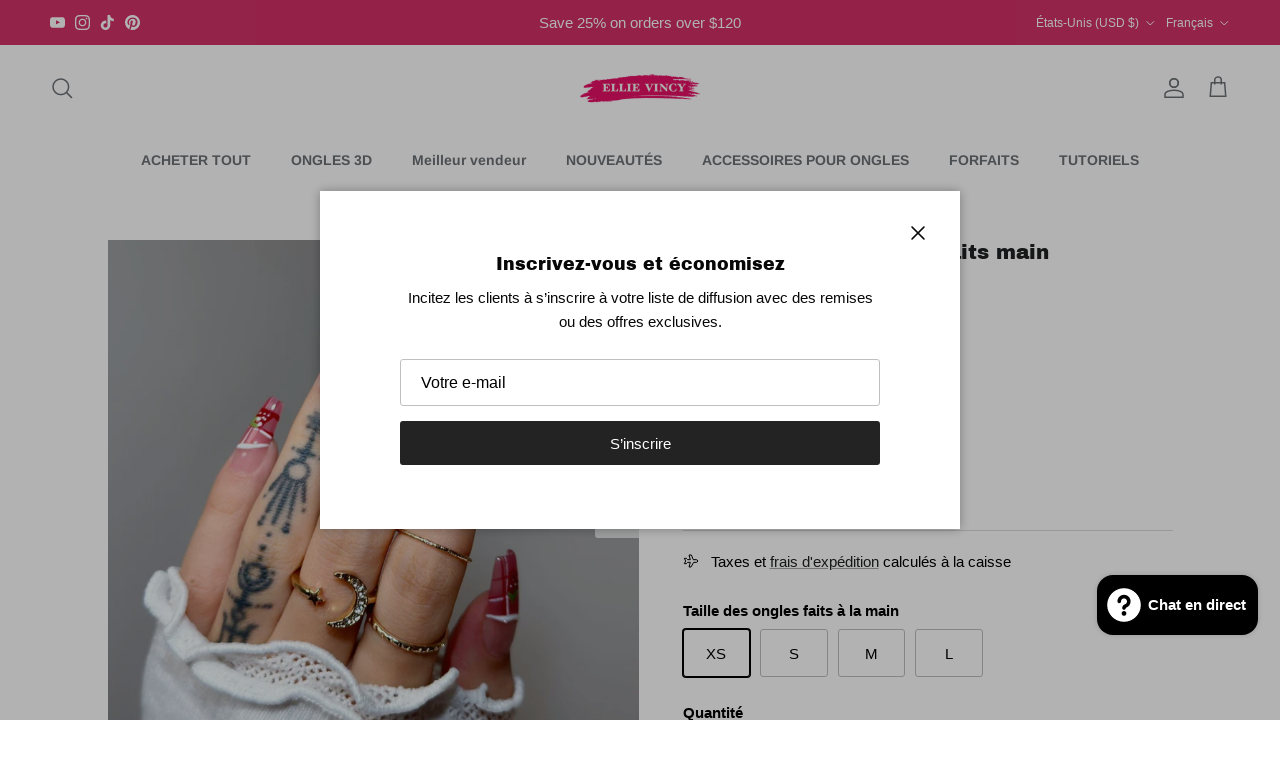

--- FILE ---
content_type: text/html; charset=utf-8
request_url: https://www.youtube-nocookie.com/embed/HwMw-hDX34Y?si=0SdvDJQ9LJx0A1pP
body_size: 47073
content:
<!DOCTYPE html><html lang="en" dir="ltr" data-cast-api-enabled="true"><head><meta name="viewport" content="width=device-width, initial-scale=1"><script nonce="I_XXsP3vVlndynNdjThJ5Q">if ('undefined' == typeof Symbol || 'undefined' == typeof Symbol.iterator) {delete Array.prototype.entries;}</script><style name="www-roboto" nonce="vXHAC6qXtfZ9hIYdcF7JlQ">@font-face{font-family:'Roboto';font-style:normal;font-weight:400;font-stretch:100%;src:url(//fonts.gstatic.com/s/roboto/v48/KFO7CnqEu92Fr1ME7kSn66aGLdTylUAMa3GUBHMdazTgWw.woff2)format('woff2');unicode-range:U+0460-052F,U+1C80-1C8A,U+20B4,U+2DE0-2DFF,U+A640-A69F,U+FE2E-FE2F;}@font-face{font-family:'Roboto';font-style:normal;font-weight:400;font-stretch:100%;src:url(//fonts.gstatic.com/s/roboto/v48/KFO7CnqEu92Fr1ME7kSn66aGLdTylUAMa3iUBHMdazTgWw.woff2)format('woff2');unicode-range:U+0301,U+0400-045F,U+0490-0491,U+04B0-04B1,U+2116;}@font-face{font-family:'Roboto';font-style:normal;font-weight:400;font-stretch:100%;src:url(//fonts.gstatic.com/s/roboto/v48/KFO7CnqEu92Fr1ME7kSn66aGLdTylUAMa3CUBHMdazTgWw.woff2)format('woff2');unicode-range:U+1F00-1FFF;}@font-face{font-family:'Roboto';font-style:normal;font-weight:400;font-stretch:100%;src:url(//fonts.gstatic.com/s/roboto/v48/KFO7CnqEu92Fr1ME7kSn66aGLdTylUAMa3-UBHMdazTgWw.woff2)format('woff2');unicode-range:U+0370-0377,U+037A-037F,U+0384-038A,U+038C,U+038E-03A1,U+03A3-03FF;}@font-face{font-family:'Roboto';font-style:normal;font-weight:400;font-stretch:100%;src:url(//fonts.gstatic.com/s/roboto/v48/KFO7CnqEu92Fr1ME7kSn66aGLdTylUAMawCUBHMdazTgWw.woff2)format('woff2');unicode-range:U+0302-0303,U+0305,U+0307-0308,U+0310,U+0312,U+0315,U+031A,U+0326-0327,U+032C,U+032F-0330,U+0332-0333,U+0338,U+033A,U+0346,U+034D,U+0391-03A1,U+03A3-03A9,U+03B1-03C9,U+03D1,U+03D5-03D6,U+03F0-03F1,U+03F4-03F5,U+2016-2017,U+2034-2038,U+203C,U+2040,U+2043,U+2047,U+2050,U+2057,U+205F,U+2070-2071,U+2074-208E,U+2090-209C,U+20D0-20DC,U+20E1,U+20E5-20EF,U+2100-2112,U+2114-2115,U+2117-2121,U+2123-214F,U+2190,U+2192,U+2194-21AE,U+21B0-21E5,U+21F1-21F2,U+21F4-2211,U+2213-2214,U+2216-22FF,U+2308-230B,U+2310,U+2319,U+231C-2321,U+2336-237A,U+237C,U+2395,U+239B-23B7,U+23D0,U+23DC-23E1,U+2474-2475,U+25AF,U+25B3,U+25B7,U+25BD,U+25C1,U+25CA,U+25CC,U+25FB,U+266D-266F,U+27C0-27FF,U+2900-2AFF,U+2B0E-2B11,U+2B30-2B4C,U+2BFE,U+3030,U+FF5B,U+FF5D,U+1D400-1D7FF,U+1EE00-1EEFF;}@font-face{font-family:'Roboto';font-style:normal;font-weight:400;font-stretch:100%;src:url(//fonts.gstatic.com/s/roboto/v48/KFO7CnqEu92Fr1ME7kSn66aGLdTylUAMaxKUBHMdazTgWw.woff2)format('woff2');unicode-range:U+0001-000C,U+000E-001F,U+007F-009F,U+20DD-20E0,U+20E2-20E4,U+2150-218F,U+2190,U+2192,U+2194-2199,U+21AF,U+21E6-21F0,U+21F3,U+2218-2219,U+2299,U+22C4-22C6,U+2300-243F,U+2440-244A,U+2460-24FF,U+25A0-27BF,U+2800-28FF,U+2921-2922,U+2981,U+29BF,U+29EB,U+2B00-2BFF,U+4DC0-4DFF,U+FFF9-FFFB,U+10140-1018E,U+10190-1019C,U+101A0,U+101D0-101FD,U+102E0-102FB,U+10E60-10E7E,U+1D2C0-1D2D3,U+1D2E0-1D37F,U+1F000-1F0FF,U+1F100-1F1AD,U+1F1E6-1F1FF,U+1F30D-1F30F,U+1F315,U+1F31C,U+1F31E,U+1F320-1F32C,U+1F336,U+1F378,U+1F37D,U+1F382,U+1F393-1F39F,U+1F3A7-1F3A8,U+1F3AC-1F3AF,U+1F3C2,U+1F3C4-1F3C6,U+1F3CA-1F3CE,U+1F3D4-1F3E0,U+1F3ED,U+1F3F1-1F3F3,U+1F3F5-1F3F7,U+1F408,U+1F415,U+1F41F,U+1F426,U+1F43F,U+1F441-1F442,U+1F444,U+1F446-1F449,U+1F44C-1F44E,U+1F453,U+1F46A,U+1F47D,U+1F4A3,U+1F4B0,U+1F4B3,U+1F4B9,U+1F4BB,U+1F4BF,U+1F4C8-1F4CB,U+1F4D6,U+1F4DA,U+1F4DF,U+1F4E3-1F4E6,U+1F4EA-1F4ED,U+1F4F7,U+1F4F9-1F4FB,U+1F4FD-1F4FE,U+1F503,U+1F507-1F50B,U+1F50D,U+1F512-1F513,U+1F53E-1F54A,U+1F54F-1F5FA,U+1F610,U+1F650-1F67F,U+1F687,U+1F68D,U+1F691,U+1F694,U+1F698,U+1F6AD,U+1F6B2,U+1F6B9-1F6BA,U+1F6BC,U+1F6C6-1F6CF,U+1F6D3-1F6D7,U+1F6E0-1F6EA,U+1F6F0-1F6F3,U+1F6F7-1F6FC,U+1F700-1F7FF,U+1F800-1F80B,U+1F810-1F847,U+1F850-1F859,U+1F860-1F887,U+1F890-1F8AD,U+1F8B0-1F8BB,U+1F8C0-1F8C1,U+1F900-1F90B,U+1F93B,U+1F946,U+1F984,U+1F996,U+1F9E9,U+1FA00-1FA6F,U+1FA70-1FA7C,U+1FA80-1FA89,U+1FA8F-1FAC6,U+1FACE-1FADC,U+1FADF-1FAE9,U+1FAF0-1FAF8,U+1FB00-1FBFF;}@font-face{font-family:'Roboto';font-style:normal;font-weight:400;font-stretch:100%;src:url(//fonts.gstatic.com/s/roboto/v48/KFO7CnqEu92Fr1ME7kSn66aGLdTylUAMa3OUBHMdazTgWw.woff2)format('woff2');unicode-range:U+0102-0103,U+0110-0111,U+0128-0129,U+0168-0169,U+01A0-01A1,U+01AF-01B0,U+0300-0301,U+0303-0304,U+0308-0309,U+0323,U+0329,U+1EA0-1EF9,U+20AB;}@font-face{font-family:'Roboto';font-style:normal;font-weight:400;font-stretch:100%;src:url(//fonts.gstatic.com/s/roboto/v48/KFO7CnqEu92Fr1ME7kSn66aGLdTylUAMa3KUBHMdazTgWw.woff2)format('woff2');unicode-range:U+0100-02BA,U+02BD-02C5,U+02C7-02CC,U+02CE-02D7,U+02DD-02FF,U+0304,U+0308,U+0329,U+1D00-1DBF,U+1E00-1E9F,U+1EF2-1EFF,U+2020,U+20A0-20AB,U+20AD-20C0,U+2113,U+2C60-2C7F,U+A720-A7FF;}@font-face{font-family:'Roboto';font-style:normal;font-weight:400;font-stretch:100%;src:url(//fonts.gstatic.com/s/roboto/v48/KFO7CnqEu92Fr1ME7kSn66aGLdTylUAMa3yUBHMdazQ.woff2)format('woff2');unicode-range:U+0000-00FF,U+0131,U+0152-0153,U+02BB-02BC,U+02C6,U+02DA,U+02DC,U+0304,U+0308,U+0329,U+2000-206F,U+20AC,U+2122,U+2191,U+2193,U+2212,U+2215,U+FEFF,U+FFFD;}@font-face{font-family:'Roboto';font-style:normal;font-weight:500;font-stretch:100%;src:url(//fonts.gstatic.com/s/roboto/v48/KFO7CnqEu92Fr1ME7kSn66aGLdTylUAMa3GUBHMdazTgWw.woff2)format('woff2');unicode-range:U+0460-052F,U+1C80-1C8A,U+20B4,U+2DE0-2DFF,U+A640-A69F,U+FE2E-FE2F;}@font-face{font-family:'Roboto';font-style:normal;font-weight:500;font-stretch:100%;src:url(//fonts.gstatic.com/s/roboto/v48/KFO7CnqEu92Fr1ME7kSn66aGLdTylUAMa3iUBHMdazTgWw.woff2)format('woff2');unicode-range:U+0301,U+0400-045F,U+0490-0491,U+04B0-04B1,U+2116;}@font-face{font-family:'Roboto';font-style:normal;font-weight:500;font-stretch:100%;src:url(//fonts.gstatic.com/s/roboto/v48/KFO7CnqEu92Fr1ME7kSn66aGLdTylUAMa3CUBHMdazTgWw.woff2)format('woff2');unicode-range:U+1F00-1FFF;}@font-face{font-family:'Roboto';font-style:normal;font-weight:500;font-stretch:100%;src:url(//fonts.gstatic.com/s/roboto/v48/KFO7CnqEu92Fr1ME7kSn66aGLdTylUAMa3-UBHMdazTgWw.woff2)format('woff2');unicode-range:U+0370-0377,U+037A-037F,U+0384-038A,U+038C,U+038E-03A1,U+03A3-03FF;}@font-face{font-family:'Roboto';font-style:normal;font-weight:500;font-stretch:100%;src:url(//fonts.gstatic.com/s/roboto/v48/KFO7CnqEu92Fr1ME7kSn66aGLdTylUAMawCUBHMdazTgWw.woff2)format('woff2');unicode-range:U+0302-0303,U+0305,U+0307-0308,U+0310,U+0312,U+0315,U+031A,U+0326-0327,U+032C,U+032F-0330,U+0332-0333,U+0338,U+033A,U+0346,U+034D,U+0391-03A1,U+03A3-03A9,U+03B1-03C9,U+03D1,U+03D5-03D6,U+03F0-03F1,U+03F4-03F5,U+2016-2017,U+2034-2038,U+203C,U+2040,U+2043,U+2047,U+2050,U+2057,U+205F,U+2070-2071,U+2074-208E,U+2090-209C,U+20D0-20DC,U+20E1,U+20E5-20EF,U+2100-2112,U+2114-2115,U+2117-2121,U+2123-214F,U+2190,U+2192,U+2194-21AE,U+21B0-21E5,U+21F1-21F2,U+21F4-2211,U+2213-2214,U+2216-22FF,U+2308-230B,U+2310,U+2319,U+231C-2321,U+2336-237A,U+237C,U+2395,U+239B-23B7,U+23D0,U+23DC-23E1,U+2474-2475,U+25AF,U+25B3,U+25B7,U+25BD,U+25C1,U+25CA,U+25CC,U+25FB,U+266D-266F,U+27C0-27FF,U+2900-2AFF,U+2B0E-2B11,U+2B30-2B4C,U+2BFE,U+3030,U+FF5B,U+FF5D,U+1D400-1D7FF,U+1EE00-1EEFF;}@font-face{font-family:'Roboto';font-style:normal;font-weight:500;font-stretch:100%;src:url(//fonts.gstatic.com/s/roboto/v48/KFO7CnqEu92Fr1ME7kSn66aGLdTylUAMaxKUBHMdazTgWw.woff2)format('woff2');unicode-range:U+0001-000C,U+000E-001F,U+007F-009F,U+20DD-20E0,U+20E2-20E4,U+2150-218F,U+2190,U+2192,U+2194-2199,U+21AF,U+21E6-21F0,U+21F3,U+2218-2219,U+2299,U+22C4-22C6,U+2300-243F,U+2440-244A,U+2460-24FF,U+25A0-27BF,U+2800-28FF,U+2921-2922,U+2981,U+29BF,U+29EB,U+2B00-2BFF,U+4DC0-4DFF,U+FFF9-FFFB,U+10140-1018E,U+10190-1019C,U+101A0,U+101D0-101FD,U+102E0-102FB,U+10E60-10E7E,U+1D2C0-1D2D3,U+1D2E0-1D37F,U+1F000-1F0FF,U+1F100-1F1AD,U+1F1E6-1F1FF,U+1F30D-1F30F,U+1F315,U+1F31C,U+1F31E,U+1F320-1F32C,U+1F336,U+1F378,U+1F37D,U+1F382,U+1F393-1F39F,U+1F3A7-1F3A8,U+1F3AC-1F3AF,U+1F3C2,U+1F3C4-1F3C6,U+1F3CA-1F3CE,U+1F3D4-1F3E0,U+1F3ED,U+1F3F1-1F3F3,U+1F3F5-1F3F7,U+1F408,U+1F415,U+1F41F,U+1F426,U+1F43F,U+1F441-1F442,U+1F444,U+1F446-1F449,U+1F44C-1F44E,U+1F453,U+1F46A,U+1F47D,U+1F4A3,U+1F4B0,U+1F4B3,U+1F4B9,U+1F4BB,U+1F4BF,U+1F4C8-1F4CB,U+1F4D6,U+1F4DA,U+1F4DF,U+1F4E3-1F4E6,U+1F4EA-1F4ED,U+1F4F7,U+1F4F9-1F4FB,U+1F4FD-1F4FE,U+1F503,U+1F507-1F50B,U+1F50D,U+1F512-1F513,U+1F53E-1F54A,U+1F54F-1F5FA,U+1F610,U+1F650-1F67F,U+1F687,U+1F68D,U+1F691,U+1F694,U+1F698,U+1F6AD,U+1F6B2,U+1F6B9-1F6BA,U+1F6BC,U+1F6C6-1F6CF,U+1F6D3-1F6D7,U+1F6E0-1F6EA,U+1F6F0-1F6F3,U+1F6F7-1F6FC,U+1F700-1F7FF,U+1F800-1F80B,U+1F810-1F847,U+1F850-1F859,U+1F860-1F887,U+1F890-1F8AD,U+1F8B0-1F8BB,U+1F8C0-1F8C1,U+1F900-1F90B,U+1F93B,U+1F946,U+1F984,U+1F996,U+1F9E9,U+1FA00-1FA6F,U+1FA70-1FA7C,U+1FA80-1FA89,U+1FA8F-1FAC6,U+1FACE-1FADC,U+1FADF-1FAE9,U+1FAF0-1FAF8,U+1FB00-1FBFF;}@font-face{font-family:'Roboto';font-style:normal;font-weight:500;font-stretch:100%;src:url(//fonts.gstatic.com/s/roboto/v48/KFO7CnqEu92Fr1ME7kSn66aGLdTylUAMa3OUBHMdazTgWw.woff2)format('woff2');unicode-range:U+0102-0103,U+0110-0111,U+0128-0129,U+0168-0169,U+01A0-01A1,U+01AF-01B0,U+0300-0301,U+0303-0304,U+0308-0309,U+0323,U+0329,U+1EA0-1EF9,U+20AB;}@font-face{font-family:'Roboto';font-style:normal;font-weight:500;font-stretch:100%;src:url(//fonts.gstatic.com/s/roboto/v48/KFO7CnqEu92Fr1ME7kSn66aGLdTylUAMa3KUBHMdazTgWw.woff2)format('woff2');unicode-range:U+0100-02BA,U+02BD-02C5,U+02C7-02CC,U+02CE-02D7,U+02DD-02FF,U+0304,U+0308,U+0329,U+1D00-1DBF,U+1E00-1E9F,U+1EF2-1EFF,U+2020,U+20A0-20AB,U+20AD-20C0,U+2113,U+2C60-2C7F,U+A720-A7FF;}@font-face{font-family:'Roboto';font-style:normal;font-weight:500;font-stretch:100%;src:url(//fonts.gstatic.com/s/roboto/v48/KFO7CnqEu92Fr1ME7kSn66aGLdTylUAMa3yUBHMdazQ.woff2)format('woff2');unicode-range:U+0000-00FF,U+0131,U+0152-0153,U+02BB-02BC,U+02C6,U+02DA,U+02DC,U+0304,U+0308,U+0329,U+2000-206F,U+20AC,U+2122,U+2191,U+2193,U+2212,U+2215,U+FEFF,U+FFFD;}</style><script name="www-roboto" nonce="I_XXsP3vVlndynNdjThJ5Q">if (document.fonts && document.fonts.load) {document.fonts.load("400 10pt Roboto", "E"); document.fonts.load("500 10pt Roboto", "E");}</script><link rel="stylesheet" href="/s/player/b95b0e7a/www-player.css" name="www-player" nonce="vXHAC6qXtfZ9hIYdcF7JlQ"><style nonce="vXHAC6qXtfZ9hIYdcF7JlQ">html {overflow: hidden;}body {font: 12px Roboto, Arial, sans-serif; background-color: #000; color: #fff; height: 100%; width: 100%; overflow: hidden; position: absolute; margin: 0; padding: 0;}#player {width: 100%; height: 100%;}h1 {text-align: center; color: #fff;}h3 {margin-top: 6px; margin-bottom: 3px;}.player-unavailable {position: absolute; top: 0; left: 0; right: 0; bottom: 0; padding: 25px; font-size: 13px; background: url(/img/meh7.png) 50% 65% no-repeat;}.player-unavailable .message {text-align: left; margin: 0 -5px 15px; padding: 0 5px 14px; border-bottom: 1px solid #888; font-size: 19px; font-weight: normal;}.player-unavailable a {color: #167ac6; text-decoration: none;}</style><script nonce="I_XXsP3vVlndynNdjThJ5Q">var ytcsi={gt:function(n){n=(n||"")+"data_";return ytcsi[n]||(ytcsi[n]={tick:{},info:{},gel:{preLoggedGelInfos:[]}})},now:window.performance&&window.performance.timing&&window.performance.now&&window.performance.timing.navigationStart?function(){return window.performance.timing.navigationStart+window.performance.now()}:function(){return(new Date).getTime()},tick:function(l,t,n){var ticks=ytcsi.gt(n).tick;var v=t||ytcsi.now();if(ticks[l]){ticks["_"+l]=ticks["_"+l]||[ticks[l]];ticks["_"+l].push(v)}ticks[l]=
v},info:function(k,v,n){ytcsi.gt(n).info[k]=v},infoGel:function(p,n){ytcsi.gt(n).gel.preLoggedGelInfos.push(p)},setStart:function(t,n){ytcsi.tick("_start",t,n)}};
(function(w,d){function isGecko(){if(!w.navigator)return false;try{if(w.navigator.userAgentData&&w.navigator.userAgentData.brands&&w.navigator.userAgentData.brands.length){var brands=w.navigator.userAgentData.brands;var i=0;for(;i<brands.length;i++)if(brands[i]&&brands[i].brand==="Firefox")return true;return false}}catch(e){setTimeout(function(){throw e;})}if(!w.navigator.userAgent)return false;var ua=w.navigator.userAgent;return ua.indexOf("Gecko")>0&&ua.toLowerCase().indexOf("webkit")<0&&ua.indexOf("Edge")<
0&&ua.indexOf("Trident")<0&&ua.indexOf("MSIE")<0}ytcsi.setStart(w.performance?w.performance.timing.responseStart:null);var isPrerender=(d.visibilityState||d.webkitVisibilityState)=="prerender";var vName=!d.visibilityState&&d.webkitVisibilityState?"webkitvisibilitychange":"visibilitychange";if(isPrerender){var startTick=function(){ytcsi.setStart();d.removeEventListener(vName,startTick)};d.addEventListener(vName,startTick,false)}if(d.addEventListener)d.addEventListener(vName,function(){ytcsi.tick("vc")},
false);if(isGecko()){var isHidden=(d.visibilityState||d.webkitVisibilityState)=="hidden";if(isHidden)ytcsi.tick("vc")}var slt=function(el,t){setTimeout(function(){var n=ytcsi.now();el.loadTime=n;if(el.slt)el.slt()},t)};w.__ytRIL=function(el){if(!el.getAttribute("data-thumb"))if(w.requestAnimationFrame)w.requestAnimationFrame(function(){slt(el,0)});else slt(el,16)}})(window,document);
</script><script nonce="I_XXsP3vVlndynNdjThJ5Q">var ytcfg={d:function(){return window.yt&&yt.config_||ytcfg.data_||(ytcfg.data_={})},get:function(k,o){return k in ytcfg.d()?ytcfg.d()[k]:o},set:function(){var a=arguments;if(a.length>1)ytcfg.d()[a[0]]=a[1];else{var k;for(k in a[0])ytcfg.d()[k]=a[0][k]}}};
ytcfg.set({"CLIENT_CANARY_STATE":"none","DEVICE":"cbr\u003dChrome\u0026cbrand\u003dapple\u0026cbrver\u003d131.0.0.0\u0026ceng\u003dWebKit\u0026cengver\u003d537.36\u0026cos\u003dMacintosh\u0026cosver\u003d10_15_7\u0026cplatform\u003dDESKTOP","EVENT_ID":"G6JsaZ6WHN2Hlu8Pp_GE-AU","EXPERIMENT_FLAGS":{"ab_det_apb_b":true,"ab_det_apm":true,"ab_det_el_h":true,"ab_det_em_inj":true,"ab_l_sig_st":true,"ab_l_sig_st_e":true,"action_companion_center_align_description":true,"allow_skip_networkless":true,"always_send_and_write":true,"att_web_record_metrics":true,"attmusi":true,"c3_enable_button_impression_logging":true,"c3_watch_page_component":true,"cancel_pending_navs":true,"clean_up_manual_attribution_header":true,"config_age_report_killswitch":true,"cow_optimize_idom_compat":true,"csi_config_handling_infra":true,"csi_on_gel":true,"delhi_mweb_colorful_sd":true,"delhi_mweb_colorful_sd_v2":true,"deprecate_csi_has_info":true,"deprecate_pair_servlet_enabled":true,"desktop_sparkles_light_cta_button":true,"disable_cached_masthead_data":true,"disable_child_node_auto_formatted_strings":true,"disable_enf_isd":true,"disable_log_to_visitor_layer":true,"disable_pacf_logging_for_memory_limited_tv":true,"embeds_enable_eid_enforcement_for_youtube":true,"embeds_enable_info_panel_dismissal":true,"embeds_enable_pfp_always_unbranded":true,"embeds_muted_autoplay_sound_fix":true,"embeds_serve_es6_client":true,"embeds_web_nwl_disable_nocookie":true,"embeds_web_updated_shorts_definition_fix":true,"enable_active_view_display_ad_renderer_web_home":true,"enable_ad_disclosure_banner_a11y_fix":true,"enable_chips_shelf_view_model_fully_reactive":true,"enable_client_creator_goal_ticker_bar_revamp":true,"enable_client_only_wiz_direct_reactions":true,"enable_client_sli_logging":true,"enable_client_streamz_web":true,"enable_client_ve_spec":true,"enable_cloud_save_error_popup_after_retry":true,"enable_cookie_reissue_iframe":true,"enable_dai_sdf_h5_preroll":true,"enable_datasync_id_header_in_web_vss_pings":true,"enable_default_mono_cta_migration_web_client":true,"enable_dma_post_enforcement":true,"enable_docked_chat_messages":true,"enable_entity_store_from_dependency_injection":true,"enable_inline_muted_playback_on_web_search":true,"enable_inline_muted_playback_on_web_search_for_vdc":true,"enable_inline_muted_playback_on_web_search_for_vdcb":true,"enable_is_extended_monitoring":true,"enable_is_mini_app_page_active_bugfix":true,"enable_live_overlay_feed_in_live_chat":true,"enable_logging_first_user_action_after_game_ready":true,"enable_ltc_param_fetch_from_innertube":true,"enable_masthead_mweb_padding_fix":true,"enable_menu_renderer_button_in_mweb_hclr":true,"enable_mini_app_command_handler_mweb_fix":true,"enable_mini_app_iframe_loaded_logging":true,"enable_mini_guide_downloads_item":true,"enable_mixed_direction_formatted_strings":true,"enable_mweb_livestream_ui_update":true,"enable_mweb_new_caption_language_picker":true,"enable_names_handles_account_switcher":true,"enable_network_request_logging_on_game_events":true,"enable_new_paid_product_placement":true,"enable_obtaining_ppn_query_param":true,"enable_open_in_new_tab_icon_for_short_dr_for_desktop_search":true,"enable_open_yt_content":true,"enable_origin_query_parameter_bugfix":true,"enable_pause_ads_on_ytv_html5":true,"enable_payments_purchase_manager":true,"enable_pdp_icon_prefetch":true,"enable_pl_r_si_fa":true,"enable_place_pivot_url":true,"enable_playable_a11y_label_with_badge_text":true,"enable_pv_screen_modern_text":true,"enable_removing_navbar_title_on_hashtag_page_mweb":true,"enable_resetting_scroll_position_on_flow_change":true,"enable_rta_manager":true,"enable_sdf_companion_h5":true,"enable_sdf_dai_h5_midroll":true,"enable_sdf_h5_endemic_mid_post_roll":true,"enable_sdf_on_h5_unplugged_vod_midroll":true,"enable_sdf_shorts_player_bytes_h5":true,"enable_sdk_performance_network_logging":true,"enable_sending_unwrapped_game_audio_as_serialized_metadata":true,"enable_sfv_effect_pivot_url":true,"enable_shorts_new_carousel":true,"enable_skip_ad_guidance_prompt":true,"enable_skippable_ads_for_unplugged_ad_pod":true,"enable_smearing_expansion_dai":true,"enable_third_party_info":true,"enable_time_out_messages":true,"enable_timeline_view_modern_transcript_fe":true,"enable_video_display_compact_button_group_for_desktop_search":true,"enable_watch_next_pause_autoplay_lact":true,"enable_web_home_top_landscape_image_layout_level_click":true,"enable_web_tiered_gel":true,"enable_window_constrained_buy_flow_dialog":true,"enable_wiz_queue_effect_and_on_init_initial_runs":true,"enable_ypc_spinners":true,"enable_yt_ata_iframe_authuser":true,"export_networkless_options":true,"export_player_version_to_ytconfig":true,"fill_single_video_with_notify_to_lasr":true,"fix_ad_miniplayer_controls_rendering":true,"fix_ads_tracking_for_swf_config_deprecation_mweb":true,"h5_companion_enable_adcpn_macro_substitution_for_click_pings":true,"h5_inplayer_enable_adcpn_macro_substitution_for_click_pings":true,"h5_reset_cache_and_filter_before_update_masthead":true,"hide_channel_creation_title_for_mweb":true,"high_ccv_client_side_caching_h5":true,"html5_log_trigger_events_with_debug_data":true,"html5_ssdai_enable_media_end_cue_range":true,"il_attach_cache_limit":true,"il_use_view_model_logging_context":true,"is_browser_support_for_webcam_streaming":true,"json_condensed_response":true,"kev_adb_pg":true,"kevlar_gel_error_routing":true,"kevlar_watch_cinematics":true,"live_chat_enable_controller_extraction":true,"live_chat_enable_rta_manager":true,"live_chat_increased_min_height":true,"log_click_with_layer_from_element_in_command_handler":true,"log_errors_through_nwl_on_retry":true,"mdx_enable_privacy_disclosure_ui":true,"mdx_load_cast_api_bootstrap_script":true,"medium_progress_bar_modification":true,"migrate_remaining_web_ad_badges_to_innertube":true,"mobile_account_menu_refresh":true,"mweb_a11y_enable_player_controls_invisible_toggle":true,"mweb_account_linking_noapp":true,"mweb_after_render_to_scheduler":true,"mweb_allow_modern_search_suggest_behavior":true,"mweb_animated_actions":true,"mweb_app_upsell_button_direct_to_app":true,"mweb_big_progress_bar":true,"mweb_c3_disable_carve_out":true,"mweb_c3_disable_carve_out_keep_external_links":true,"mweb_c3_enable_adaptive_signals":true,"mweb_c3_endscreen":true,"mweb_c3_endscreen_v2":true,"mweb_c3_library_page_enable_recent_shelf":true,"mweb_c3_remove_web_navigation_endpoint_data":true,"mweb_c3_use_canonical_from_player_response":true,"mweb_cinematic_watch":true,"mweb_command_handler":true,"mweb_delay_watch_initial_data":true,"mweb_disable_searchbar_scroll":true,"mweb_enable_fine_scrubbing_for_recs":true,"mweb_enable_keto_batch_player_fullscreen":true,"mweb_enable_keto_batch_player_progress_bar":true,"mweb_enable_keto_batch_player_tooltips":true,"mweb_enable_lockup_view_model_for_ucp":true,"mweb_enable_more_drawer":true,"mweb_enable_optional_fullscreen_landscape_locking":true,"mweb_enable_overlay_touch_manager":true,"mweb_enable_premium_carve_out_fix":true,"mweb_enable_refresh_detection":true,"mweb_enable_search_imp":true,"mweb_enable_sequence_signal":true,"mweb_enable_shorts_pivot_button":true,"mweb_enable_shorts_video_preload":true,"mweb_enable_skippables_on_jio_phone":true,"mweb_enable_storyboards":true,"mweb_enable_two_line_title_on_shorts":true,"mweb_enable_varispeed_controller":true,"mweb_enable_warm_channel_requests":true,"mweb_enable_watch_feed_infinite_scroll":true,"mweb_enable_wrapped_unplugged_pause_membership_dialog_renderer":true,"mweb_filter_video_format_in_webfe":true,"mweb_fix_livestream_seeking":true,"mweb_fix_monitor_visibility_after_render":true,"mweb_fix_section_list_continuation_item_renderers":true,"mweb_force_ios_fallback_to_native_control":true,"mweb_fp_auto_fullscreen":true,"mweb_fullscreen_controls":true,"mweb_fullscreen_controls_action_buttons":true,"mweb_fullscreen_watch_system":true,"mweb_home_reactive_shorts":true,"mweb_innertube_search_command":true,"mweb_lang_in_html":true,"mweb_like_button_synced_with_entities":true,"mweb_logo_use_home_page_ve":true,"mweb_module_decoration":true,"mweb_native_control_in_faux_fullscreen_shared":true,"mweb_panel_container_inert":true,"mweb_player_control_on_hover":true,"mweb_player_delhi_dtts":true,"mweb_player_settings_use_bottom_sheet":true,"mweb_player_show_previous_next_buttons_in_playlist":true,"mweb_player_skip_no_op_state_changes":true,"mweb_player_user_select_none":true,"mweb_playlist_engagement_panel":true,"mweb_progress_bar_seek_on_mouse_click":true,"mweb_pull_2_full":true,"mweb_pull_2_full_enable_touch_handlers":true,"mweb_schedule_warm_watch_response":true,"mweb_searchbox_legacy_navigation":true,"mweb_see_fewer_shorts":true,"mweb_sheets_ui_refresh":true,"mweb_shorts_comments_panel_id_change":true,"mweb_shorts_early_continuation":true,"mweb_show_ios_smart_banner":true,"mweb_use_server_url_on_startup":true,"mweb_watch_captions_enable_auto_translate":true,"mweb_watch_captions_set_default_size":true,"mweb_watch_stop_scheduler_on_player_response":true,"mweb_watchfeed_big_thumbnails":true,"mweb_yt_searchbox":true,"networkless_logging":true,"no_client_ve_attach_unless_shown":true,"nwl_send_from_memory_when_online":true,"pageid_as_header_web":true,"playback_settings_use_switch_menu":true,"player_controls_autonav_fix":true,"player_controls_skip_double_signal_update":true,"polymer_bad_build_labels":true,"polymer_verifiy_app_state":true,"qoe_send_and_write":true,"remove_chevron_from_ad_disclosure_banner_h5":true,"remove_masthead_channel_banner_on_refresh":true,"remove_slot_id_exited_trigger_for_dai_in_player_slot_expire":true,"replace_client_url_parsing_with_server_signal":true,"service_worker_enabled":true,"service_worker_push_enabled":true,"service_worker_push_home_page_prompt":true,"service_worker_push_watch_page_prompt":true,"shell_load_gcf":true,"shorten_initial_gel_batch_timeout":true,"should_use_yt_voice_endpoint_in_kaios":true,"skip_invalid_ytcsi_ticks":true,"skip_setting_info_in_csi_data_object":true,"smarter_ve_dedupping":true,"speedmaster_no_seek":true,"start_client_gcf_mweb":true,"stop_handling_click_for_non_rendering_overlay_layout":true,"suppress_error_204_logging":true,"synced_panel_scrolling_controller":true,"use_event_time_ms_header":true,"use_fifo_for_networkless":true,"use_player_abuse_bg_library":true,"use_request_time_ms_header":true,"use_session_based_sampling":true,"use_thumbnail_overlay_time_status_renderer_for_live_badge":true,"use_ts_visibilitylogger":true,"vss_final_ping_send_and_write":true,"vss_playback_use_send_and_write":true,"web_adaptive_repeat_ase":true,"web_always_load_chat_support":true,"web_animated_like":true,"web_api_url":true,"web_autonav_allow_off_by_default":true,"web_button_vm_refactor_disabled":true,"web_c3_log_app_init_finish":true,"web_csi_action_sampling_enabled":true,"web_dedupe_ve_grafting":true,"web_disable_backdrop_filter":true,"web_enable_ab_rsp_cl":true,"web_enable_course_icon_update":true,"web_enable_error_204":true,"web_enable_horizontal_video_attributes_section":true,"web_fix_segmented_like_dislike_undefined":true,"web_gcf_hashes_innertube":true,"web_gel_timeout_cap":true,"web_metadata_carousel_elref_bugfix":true,"web_parent_target_for_sheets":true,"web_persist_server_autonav_state_on_client":true,"web_playback_associated_log_ctt":true,"web_playback_associated_ve":true,"web_prefetch_preload_video":true,"web_progress_bar_draggable":true,"web_resizable_advertiser_banner_on_masthead_safari_fix":true,"web_scheduler_auto_init":true,"web_shorts_just_watched_on_channel_and_pivot_study":true,"web_shorts_just_watched_overlay":true,"web_shorts_pivot_button_view_model_reactive":true,"web_update_panel_visibility_logging_fix":true,"web_video_attribute_view_model_a11y_fix":true,"web_watch_controls_state_signals":true,"web_wiz_attributed_string":true,"web_yt_config_context":true,"webfe_mweb_watch_microdata":true,"webfe_watch_shorts_canonical_url_fix":true,"webpo_exit_on_net_err":true,"wiz_diff_overwritable":true,"wiz_memoize_stamper_items":true,"woffle_used_state_report":true,"wpo_gel_strz":true,"ytcp_paper_tooltip_use_scoped_owner_root":true,"ytidb_clear_embedded_player":true,"H5_async_logging_delay_ms":30000.0,"attention_logging_scroll_throttle":500.0,"autoplay_pause_by_lact_sampling_fraction":0.0,"cinematic_watch_effect_opacity":0.4,"log_window_onerror_fraction":0.1,"speedmaster_playback_rate":2.0,"tv_pacf_logging_sample_rate":0.01,"web_attention_logging_scroll_throttle":500.0,"web_load_prediction_threshold":0.1,"web_navigation_prediction_threshold":0.1,"web_pbj_log_warning_rate":0.0,"web_system_health_fraction":0.01,"ytidb_transaction_ended_event_rate_limit":0.02,"active_time_update_interval_ms":10000,"att_init_delay":500,"autoplay_pause_by_lact_sec":0,"botguard_async_snapshot_timeout_ms":3000,"check_navigator_accuracy_timeout_ms":0,"cinematic_watch_css_filter_blur_strength":40,"cinematic_watch_fade_out_duration":500,"close_webview_delay_ms":100,"cloud_save_game_data_rate_limit_ms":3000,"compression_disable_point":10,"custom_active_view_tos_timeout_ms":3600000,"embeds_widget_poll_interval_ms":0,"gel_min_batch_size":3,"gel_queue_timeout_max_ms":60000,"get_async_timeout_ms":60000,"hide_cta_for_home_web_video_ads_animate_in_time":2,"html5_byterate_soft_cap":0,"initial_gel_batch_timeout":2000,"max_body_size_to_compress":500000,"max_prefetch_window_sec_for_livestream_optimization":10,"min_prefetch_offset_sec_for_livestream_optimization":20,"mini_app_container_iframe_src_update_delay_ms":0,"multiple_preview_news_duration_time":11000,"mweb_c3_toast_duration_ms":5000,"mweb_deep_link_fallback_timeout_ms":10000,"mweb_delay_response_received_actions":100,"mweb_fp_dpad_rate_limit_ms":0,"mweb_fp_dpad_watch_title_clamp_lines":0,"mweb_history_manager_cache_size":100,"mweb_ios_fullscreen_playback_transition_delay_ms":500,"mweb_ios_fullscreen_system_pause_epilson_ms":0,"mweb_override_response_store_expiration_ms":0,"mweb_shorts_early_continuation_trigger_threshold":4,"mweb_w2w_max_age_seconds":0,"mweb_watch_captions_default_size":2,"neon_dark_launch_gradient_count":0,"network_polling_interval":30000,"play_click_interval_ms":30000,"play_ping_interval_ms":10000,"prefetch_comments_ms_after_video":0,"send_config_hash_timer":0,"service_worker_push_logged_out_prompt_watches":-1,"service_worker_push_prompt_cap":-1,"service_worker_push_prompt_delay_microseconds":3888000000000,"show_mini_app_ad_frequency_cap_ms":300000,"slow_compressions_before_abandon_count":4,"speedmaster_cancellation_movement_dp":10,"speedmaster_touch_activation_ms":500,"web_attention_logging_throttle":500,"web_foreground_heartbeat_interval_ms":28000,"web_gel_debounce_ms":10000,"web_logging_max_batch":100,"web_max_tracing_events":50,"web_tracing_session_replay":0,"wil_icon_max_concurrent_fetches":9999,"ytidb_remake_db_retries":3,"ytidb_reopen_db_retries":3,"WebClientReleaseProcessCritical__youtube_embeds_client_version_override":"","WebClientReleaseProcessCritical__youtube_embeds_web_client_version_override":"","WebClientReleaseProcessCritical__youtube_mweb_client_version_override":"","debug_forced_internalcountrycode":"","embeds_web_synth_ch_headers_banned_urls_regex":"","enable_web_media_service":"DISABLED","il_payload_scraping":"","live_chat_unicode_emoji_json_url":"https://www.gstatic.com/youtube/img/emojis/emojis-svg-9.json","mweb_deep_link_feature_tag_suffix":"11268432","mweb_enable_shorts_innertube_player_prefetch_trigger":"NONE","mweb_fp_dpad":"home,search,browse,channel,create_channel,experiments,settings,trending,oops,404,paid_memberships,sponsorship,premium,shorts","mweb_fp_dpad_linear_navigation":"","mweb_fp_dpad_linear_navigation_visitor":"","mweb_fp_dpad_visitor":"","mweb_preload_video_by_player_vars":"","mweb_sign_in_button_style":"STYLE_SUGGESTIVE_AVATAR","place_pivot_triggering_container_alternate":"","place_pivot_triggering_counterfactual_container_alternate":"","search_ui_mweb_searchbar_restyle":"DEFAULT","service_worker_push_force_notification_prompt_tag":"1","service_worker_scope":"/","suggest_exp_str":"","web_client_version_override":"","kevlar_command_handler_command_banlist":[],"mini_app_ids_without_game_ready":["UgkxHHtsak1SC8mRGHMZewc4HzeAY3yhPPmJ","Ugkx7OgzFqE6z_5Mtf4YsotGfQNII1DF_RBm"],"web_op_signal_type_banlist":[],"web_tracing_enabled_spans":["event","command"]},"GAPI_HINT_PARAMS":"m;/_/scs/abc-static/_/js/k\u003dgapi.gapi.en.FZb77tO2YW4.O/d\u003d1/rs\u003dAHpOoo8lqavmo6ayfVxZovyDiP6g3TOVSQ/m\u003d__features__","GAPI_HOST":"https://apis.google.com","GAPI_LOCALE":"en_US","GL":"US","HL":"en","HTML_DIR":"ltr","HTML_LANG":"en","INNERTUBE_API_KEY":"AIzaSyAO_FJ2SlqU8Q4STEHLGCilw_Y9_11qcW8","INNERTUBE_API_VERSION":"v1","INNERTUBE_CLIENT_NAME":"WEB_EMBEDDED_PLAYER","INNERTUBE_CLIENT_VERSION":"1.20260116.01.00","INNERTUBE_CONTEXT":{"client":{"hl":"en","gl":"US","remoteHost":"18.217.113.155","deviceMake":"Apple","deviceModel":"","visitorData":"CgtxUHNLS2x6VnpwUSibxLLLBjIKCgJVUxIEGgAgKA%3D%3D","userAgent":"Mozilla/5.0 (Macintosh; Intel Mac OS X 10_15_7) AppleWebKit/537.36 (KHTML, like Gecko) Chrome/131.0.0.0 Safari/537.36; ClaudeBot/1.0; +claudebot@anthropic.com),gzip(gfe)","clientName":"WEB_EMBEDDED_PLAYER","clientVersion":"1.20260116.01.00","osName":"Macintosh","osVersion":"10_15_7","originalUrl":"https://www.youtube-nocookie.com/embed/HwMw-hDX34Y?si\u003d0SdvDJQ9LJx0A1pP","platform":"DESKTOP","clientFormFactor":"UNKNOWN_FORM_FACTOR","configInfo":{"appInstallData":"[base64]"},"browserName":"Chrome","browserVersion":"131.0.0.0","acceptHeader":"text/html,application/xhtml+xml,application/xml;q\u003d0.9,image/webp,image/apng,*/*;q\u003d0.8,application/signed-exchange;v\u003db3;q\u003d0.9","deviceExperimentId":"ChxOelU1TmpZeU5Ea3dPVGsxTURRd056UXlOdz09EJvEsssGGJvEsssG","rolloutToken":"COH_y6eV4smJ_AEQ3um-5N2UkgMY3um-5N2UkgM%3D"},"user":{"lockedSafetyMode":false},"request":{"useSsl":true},"clickTracking":{"clickTrackingParams":"IhMI3o++5N2UkgMV3YPlBx2nOAFf"},"thirdParty":{"embeddedPlayerContext":{"embeddedPlayerEncryptedContext":"AD5ZzFTE-pwIGgRDNHNPL6FKQfIN9jB_JE5cwLW_wmz2VOKi20L7rVU2-PftN-VNh5u7vepQz99Q7snINLcveNJqjolcZWQWbVbWYpPlvuVOdXpYa492Y7dq-Pn8bR8iGoryXKTT_IbiL01KOeQdq5RHWkdgn43JmMpB_VigmQ","ancestorOriginsSupported":false}}},"INNERTUBE_CONTEXT_CLIENT_NAME":56,"INNERTUBE_CONTEXT_CLIENT_VERSION":"1.20260116.01.00","INNERTUBE_CONTEXT_GL":"US","INNERTUBE_CONTEXT_HL":"en","LATEST_ECATCHER_SERVICE_TRACKING_PARAMS":{"client.name":"WEB_EMBEDDED_PLAYER","client.jsfeat":"2021"},"LOGGED_IN":false,"PAGE_BUILD_LABEL":"youtube.embeds.web_20260116_01_RC00","PAGE_CL":856990104,"SERVER_NAME":"WebFE","VISITOR_DATA":"CgtxUHNLS2x6VnpwUSibxLLLBjIKCgJVUxIEGgAgKA%3D%3D","WEB_PLAYER_CONTEXT_CONFIGS":{"WEB_PLAYER_CONTEXT_CONFIG_ID_EMBEDDED_PLAYER":{"rootElementId":"movie_player","jsUrl":"/s/player/b95b0e7a/player_ias.vflset/en_US/base.js","cssUrl":"/s/player/b95b0e7a/www-player.css","contextId":"WEB_PLAYER_CONTEXT_CONFIG_ID_EMBEDDED_PLAYER","eventLabel":"embedded","contentRegion":"US","hl":"en_US","hostLanguage":"en","innertubeApiKey":"AIzaSyAO_FJ2SlqU8Q4STEHLGCilw_Y9_11qcW8","innertubeApiVersion":"v1","innertubeContextClientVersion":"1.20260116.01.00","device":{"brand":"apple","model":"","browser":"Chrome","browserVersion":"131.0.0.0","os":"Macintosh","osVersion":"10_15_7","platform":"DESKTOP","interfaceName":"WEB_EMBEDDED_PLAYER","interfaceVersion":"1.20260116.01.00"},"serializedExperimentIds":"24004644,51010235,51063643,51098299,51204329,51222973,51340662,51349914,51353393,51366423,51372680,51389629,51404808,51404810,51484222,51490331,51500051,51505436,51530495,51534669,51557840,51560386,51565115,51566373,51578632,51583565,51583821,51585555,51586115,51603624,51605258,51605395,51609830,51611457,51615065,51620866,51621065,51622844,51624035,51632249,51637029,51638270,51638932,51648336,51656216,51666850,51672162,51681662,51683502,51684302,51684307,51691028,51691590,51693511,51696107,51696619,51697032,51700777,51701616,51704637,51705183,51705185,51707620,51709243,51711227,51711266,51711298,51712601,51713237,51714463,51717474,51719410,51719591,51719627,51724103,51732103,51735452,51738919,51741219,51742829,51742876,51744562","serializedExperimentFlags":"H5_async_logging_delay_ms\u003d30000.0\u0026PlayerWeb__h5_enable_advisory_rating_restrictions\u003dtrue\u0026a11y_h5_associate_survey_question\u003dtrue\u0026ab_det_apb_b\u003dtrue\u0026ab_det_apm\u003dtrue\u0026ab_det_el_h\u003dtrue\u0026ab_det_em_inj\u003dtrue\u0026ab_l_sig_st\u003dtrue\u0026ab_l_sig_st_e\u003dtrue\u0026action_companion_center_align_description\u003dtrue\u0026ad_pod_disable_companion_persist_ads_quality\u003dtrue\u0026add_stmp_logs_for_voice_boost\u003dtrue\u0026allow_autohide_on_paused_videos\u003dtrue\u0026allow_drm_override\u003dtrue\u0026allow_live_autoplay\u003dtrue\u0026allow_poltergust_autoplay\u003dtrue\u0026allow_skip_networkless\u003dtrue\u0026allow_vp9_1080p_mq_enc\u003dtrue\u0026always_cache_redirect_endpoint\u003dtrue\u0026always_send_and_write\u003dtrue\u0026annotation_module_vast_cards_load_logging_fraction\u003d1.0\u0026assign_drm_family_by_format\u003dtrue\u0026att_web_record_metrics\u003dtrue\u0026attention_logging_scroll_throttle\u003d500.0\u0026attmusi\u003dtrue\u0026autoplay_time\u003d10000\u0026autoplay_time_for_fullscreen\u003d-1\u0026autoplay_time_for_music_content\u003d-1\u0026bg_vm_reinit_threshold\u003d7200000\u0026blocked_packages_for_sps\u003d[]\u0026botguard_async_snapshot_timeout_ms\u003d3000\u0026captions_url_add_ei\u003dtrue\u0026check_navigator_accuracy_timeout_ms\u003d0\u0026clean_up_manual_attribution_header\u003dtrue\u0026compression_disable_point\u003d10\u0026cow_optimize_idom_compat\u003dtrue\u0026csi_config_handling_infra\u003dtrue\u0026csi_on_gel\u003dtrue\u0026custom_active_view_tos_timeout_ms\u003d3600000\u0026dash_manifest_version\u003d5\u0026debug_bandaid_hostname\u003d\u0026debug_bandaid_port\u003d0\u0026debug_sherlog_username\u003d\u0026delhi_modern_player_default_thumbnail_percentage\u003d0.0\u0026delhi_modern_player_faster_autohide_delay_ms\u003d2000\u0026delhi_modern_player_pause_thumbnail_percentage\u003d0.6\u0026delhi_modern_web_player_blending_mode\u003d\u0026delhi_modern_web_player_disable_frosted_glass\u003dtrue\u0026delhi_modern_web_player_horizontal_volume_controls\u003dtrue\u0026delhi_modern_web_player_lhs_volume_controls\u003dtrue\u0026delhi_modern_web_player_responsive_compact_controls_threshold\u003d0\u0026deprecate_22\u003dtrue\u0026deprecate_csi_has_info\u003dtrue\u0026deprecate_delay_ping\u003dtrue\u0026deprecate_pair_servlet_enabled\u003dtrue\u0026desktop_sparkles_light_cta_button\u003dtrue\u0026disable_av1_setting\u003dtrue\u0026disable_branding_context\u003dtrue\u0026disable_cached_masthead_data\u003dtrue\u0026disable_channel_id_check_for_suspended_channels\u003dtrue\u0026disable_child_node_auto_formatted_strings\u003dtrue\u0026disable_enf_isd\u003dtrue\u0026disable_lifa_for_supex_users\u003dtrue\u0026disable_log_to_visitor_layer\u003dtrue\u0026disable_mdx_connection_in_mdx_module_for_music_web\u003dtrue\u0026disable_pacf_logging_for_memory_limited_tv\u003dtrue\u0026disable_reduced_fullscreen_autoplay_countdown_for_minors\u003dtrue\u0026disable_reel_item_watch_format_filtering\u003dtrue\u0026disable_threegpp_progressive_formats\u003dtrue\u0026disable_touch_events_on_skip_button\u003dtrue\u0026edge_encryption_fill_primary_key_version\u003dtrue\u0026embeds_enable_info_panel_dismissal\u003dtrue\u0026embeds_enable_move_set_center_crop_to_public\u003dtrue\u0026embeds_enable_per_video_embed_config\u003dtrue\u0026embeds_enable_pfp_always_unbranded\u003dtrue\u0026embeds_web_lite_mode\u003d1\u0026embeds_web_nwl_disable_nocookie\u003dtrue\u0026embeds_web_synth_ch_headers_banned_urls_regex\u003d\u0026enable_active_view_display_ad_renderer_web_home\u003dtrue\u0026enable_active_view_lr_shorts_video\u003dtrue\u0026enable_active_view_web_shorts_video\u003dtrue\u0026enable_ad_cpn_macro_substitution_for_click_pings\u003dtrue\u0026enable_ad_disclosure_banner_a11y_fix\u003dtrue\u0026enable_app_promo_endcap_eml_on_tablet\u003dtrue\u0026enable_batched_cross_device_pings_in_gel_fanout\u003dtrue\u0026enable_cast_for_web_unplugged\u003dtrue\u0026enable_cast_on_music_web\u003dtrue\u0026enable_cipher_for_manifest_urls\u003dtrue\u0026enable_cleanup_masthead_autoplay_hack_fix\u003dtrue\u0026enable_client_creator_goal_ticker_bar_revamp\u003dtrue\u0026enable_client_only_wiz_direct_reactions\u003dtrue\u0026enable_client_page_id_header_for_first_party_pings\u003dtrue\u0026enable_client_sli_logging\u003dtrue\u0026enable_client_ve_spec\u003dtrue\u0026enable_cookie_reissue_iframe\u003dtrue\u0026enable_cta_banner_on_unplugged_lr\u003dtrue\u0026enable_custom_playhead_parsing\u003dtrue\u0026enable_dai_sdf_h5_preroll\u003dtrue\u0026enable_datasync_id_header_in_web_vss_pings\u003dtrue\u0026enable_default_mono_cta_migration_web_client\u003dtrue\u0026enable_dsa_ad_badge_for_action_endcap_on_android\u003dtrue\u0026enable_dsa_ad_badge_for_action_endcap_on_ios\u003dtrue\u0026enable_entity_store_from_dependency_injection\u003dtrue\u0026enable_error_corrections_infocard_web_client\u003dtrue\u0026enable_error_corrections_infocards_icon_web\u003dtrue\u0026enable_inline_muted_playback_on_web_search\u003dtrue\u0026enable_inline_muted_playback_on_web_search_for_vdc\u003dtrue\u0026enable_inline_muted_playback_on_web_search_for_vdcb\u003dtrue\u0026enable_is_extended_monitoring\u003dtrue\u0026enable_kabuki_comments_on_shorts\u003ddisabled\u0026enable_live_overlay_feed_in_live_chat\u003dtrue\u0026enable_ltc_param_fetch_from_innertube\u003dtrue\u0026enable_mixed_direction_formatted_strings\u003dtrue\u0026enable_modern_skip_button_on_web\u003dtrue\u0026enable_mweb_livestream_ui_update\u003dtrue\u0026enable_new_paid_product_placement\u003dtrue\u0026enable_open_in_new_tab_icon_for_short_dr_for_desktop_search\u003dtrue\u0026enable_out_of_stock_text_all_surfaces\u003dtrue\u0026enable_paid_content_overlay_bugfix\u003dtrue\u0026enable_pause_ads_on_ytv_html5\u003dtrue\u0026enable_pl_r_si_fa\u003dtrue\u0026enable_policy_based_hqa_filter_in_watch_server\u003dtrue\u0026enable_progres_commands_lr_feeds\u003dtrue\u0026enable_publishing_region_param_in_sus\u003dtrue\u0026enable_pv_screen_modern_text\u003dtrue\u0026enable_rpr_token_on_ltl_lookup\u003dtrue\u0026enable_sdf_companion_h5\u003dtrue\u0026enable_sdf_dai_h5_midroll\u003dtrue\u0026enable_sdf_h5_endemic_mid_post_roll\u003dtrue\u0026enable_sdf_on_h5_unplugged_vod_midroll\u003dtrue\u0026enable_sdf_shorts_player_bytes_h5\u003dtrue\u0026enable_server_driven_abr\u003dtrue\u0026enable_server_driven_abr_for_backgroundable\u003dtrue\u0026enable_server_driven_abr_url_generation\u003dtrue\u0026enable_server_driven_readahead\u003dtrue\u0026enable_skip_ad_guidance_prompt\u003dtrue\u0026enable_skip_to_next_messaging\u003dtrue\u0026enable_skippable_ads_for_unplugged_ad_pod\u003dtrue\u0026enable_smart_skip_player_controls_shown_on_web\u003dtrue\u0026enable_smart_skip_player_controls_shown_on_web_increased_triggering_sensitivity\u003dtrue\u0026enable_smart_skip_speedmaster_on_web\u003dtrue\u0026enable_smearing_expansion_dai\u003dtrue\u0026enable_split_screen_ad_baseline_experience_endemic_live_h5\u003dtrue\u0026enable_third_party_info\u003dtrue\u0026enable_to_call_playready_backend_directly\u003dtrue\u0026enable_unified_action_endcap_on_web\u003dtrue\u0026enable_video_display_compact_button_group_for_desktop_search\u003dtrue\u0026enable_voice_boost_feature\u003dtrue\u0026enable_vp9_appletv5_on_server\u003dtrue\u0026enable_watch_server_rejected_formats_logging\u003dtrue\u0026enable_web_home_top_landscape_image_layout_level_click\u003dtrue\u0026enable_web_media_session_metadata_fix\u003dtrue\u0026enable_web_premium_varispeed_upsell\u003dtrue\u0026enable_web_tiered_gel\u003dtrue\u0026enable_wiz_queue_effect_and_on_init_initial_runs\u003dtrue\u0026enable_yt_ata_iframe_authuser\u003dtrue\u0026enable_ytv_csdai_vp9\u003dtrue\u0026export_networkless_options\u003dtrue\u0026export_player_version_to_ytconfig\u003dtrue\u0026fill_live_request_config_in_ustreamer_config\u003dtrue\u0026fill_single_video_with_notify_to_lasr\u003dtrue\u0026filter_vb_without_non_vb_equivalents\u003dtrue\u0026filter_vp9_for_live_dai\u003dtrue\u0026fix_ad_miniplayer_controls_rendering\u003dtrue\u0026fix_ads_tracking_for_swf_config_deprecation_mweb\u003dtrue\u0026fix_h5_toggle_button_a11y\u003dtrue\u0026fix_survey_color_contrast_on_destop\u003dtrue\u0026fix_toggle_button_role_for_ad_components\u003dtrue\u0026fresca_polling_delay_override\u003d0\u0026gab_return_sabr_ssdai_config\u003dtrue\u0026gel_min_batch_size\u003d3\u0026gel_queue_timeout_max_ms\u003d60000\u0026gvi_channel_client_screen\u003dtrue\u0026h5_companion_enable_adcpn_macro_substitution_for_click_pings\u003dtrue\u0026h5_enable_ad_mbs\u003dtrue\u0026h5_inplayer_enable_adcpn_macro_substitution_for_click_pings\u003dtrue\u0026h5_reset_cache_and_filter_before_update_masthead\u003dtrue\u0026heatseeker_decoration_threshold\u003d0.0\u0026hfr_dropped_framerate_fallback_threshold\u003d0\u0026hide_cta_for_home_web_video_ads_animate_in_time\u003d2\u0026high_ccv_client_side_caching_h5\u003dtrue\u0026hls_use_new_codecs_string_api\u003dtrue\u0026html5_ad_timeout_ms\u003d0\u0026html5_adaptation_step_count\u003d0\u0026html5_ads_preroll_lock_timeout_delay_ms\u003d15000\u0026html5_allow_multiview_tile_preload\u003dtrue\u0026html5_allow_preloading_with_idle_only_network_for_sabr\u003dtrue\u0026html5_allow_video_keyframe_without_audio\u003dtrue\u0026html5_apply_constraints_in_client_for_sabr\u003dtrue\u0026html5_apply_min_failures\u003dtrue\u0026html5_apply_start_time_within_ads_for_ssdai_transitions\u003dtrue\u0026html5_atr_disable_force_fallback\u003dtrue\u0026html5_att_playback_timeout_ms\u003d30000\u0026html5_attach_num_random_bytes_to_bandaid\u003d0\u0026html5_attach_po_token_to_bandaid\u003dtrue\u0026html5_autonav_cap_idle_secs\u003d0\u0026html5_autonav_quality_cap\u003d720\u0026html5_autoplay_default_quality_cap\u003d0\u0026html5_auxiliary_estimate_weight\u003d0.0\u0026html5_av1_ordinal_cap\u003d0\u0026html5_bandaid_attach_content_po_token\u003dtrue\u0026html5_block_pip_safari_delay\u003d0\u0026html5_bypass_contention_secs\u003d0.0\u0026html5_byterate_soft_cap\u003d0\u0026html5_check_for_idle_network_interval_ms\u003d1000\u0026html5_chipset_soft_cap\u003d8192\u0026html5_clamp_invalid_seek_to_min_seekable_time\u003dtrue\u0026html5_consume_all_buffered_bytes_one_poll\u003dtrue\u0026html5_continuous_goodput_probe_interval_ms\u003d0\u0026html5_d6de4_cloud_project_number\u003d868618676952\u0026html5_d6de4_defer_timeout_ms\u003d0\u0026html5_debug_data_log_probability\u003d0.0\u0026html5_decode_to_texture_cap\u003dtrue\u0026html5_default_ad_gain\u003d0.5\u0026html5_default_av1_threshold\u003d0\u0026html5_default_quality_cap\u003d0\u0026html5_defer_fetch_att_ms\u003d0\u0026html5_delayed_retry_count\u003d1\u0026html5_delayed_retry_delay_ms\u003d5000\u0026html5_deprecate_adservice\u003dtrue\u0026html5_deprecate_manifestful_fallback\u003dtrue\u0026html5_deprecate_video_tag_pool\u003dtrue\u0026html5_desktop_vr180_allow_panning\u003dtrue\u0026html5_df_downgrade_thresh\u003d0.6\u0026html5_disable_client_autonav_cap_for_onesie\u003dtrue\u0026html5_disable_loop_range_for_shorts_ads\u003dtrue\u0026html5_disable_move_pssh_to_moov\u003dtrue\u0026html5_disable_non_contiguous\u003dtrue\u0026html5_disable_peak_shave_for_onesie\u003dtrue\u0026html5_disable_ustreamer_constraint_for_sabr\u003dtrue\u0026html5_disable_web_safari_dai\u003dtrue\u0026html5_displayed_frame_rate_downgrade_threshold\u003d45\u0026html5_drm_byterate_soft_cap\u003d0\u0026html5_drm_check_all_key_error_states\u003dtrue\u0026html5_drm_cpi_license_key\u003dtrue\u0026html5_drm_live_byterate_soft_cap\u003d0\u0026html5_early_media_for_sharper_shorts\u003dtrue\u0026html5_enable_ac3\u003dtrue\u0026html5_enable_audio_track_stickiness\u003dtrue\u0026html5_enable_audio_track_stickiness_phase_two\u003dtrue\u0026html5_enable_caption_changes_for_mosaic\u003dtrue\u0026html5_enable_composite_embargo\u003dtrue\u0026html5_enable_d6de4\u003dtrue\u0026html5_enable_d6de4_cold_start_and_error\u003dtrue\u0026html5_enable_d6de4_idle_priority_job\u003dtrue\u0026html5_enable_drc\u003dtrue\u0026html5_enable_drc_toggle_api\u003dtrue\u0026html5_enable_eac3\u003dtrue\u0026html5_enable_embedded_player_visibility_signals\u003dtrue\u0026html5_enable_oduc\u003dtrue\u0026html5_enable_sabr_format_selection\u003dtrue\u0026html5_enable_sabr_from_watch_server\u003dtrue\u0026html5_enable_sabr_host_fallback\u003dtrue\u0026html5_enable_sabr_vod_streaming_xhr\u003dtrue\u0026html5_enable_server_driven_request_cancellation\u003dtrue\u0026html5_enable_sps_retry_backoff_metadata_requests\u003dtrue\u0026html5_enable_ssdai_transition_with_only_enter_cuerange\u003dtrue\u0026html5_enable_triggering_cuepoint_for_slot\u003dtrue\u0026html5_enable_tvos_dash\u003dtrue\u0026html5_enable_tvos_encrypted_vp9\u003dtrue\u0026html5_enable_widevine_for_alc\u003dtrue\u0026html5_enable_widevine_for_fast_linear\u003dtrue\u0026html5_encourage_array_coalescing\u003dtrue\u0026html5_fill_default_mosaic_audio_track_id\u003dtrue\u0026html5_fix_multi_audio_offline_playback\u003dtrue\u0026html5_fixed_media_duration_for_request\u003d0\u0026html5_force_sabr_from_watch_server_for_dfss\u003dtrue\u0026html5_forward_click_tracking_params_on_reload\u003dtrue\u0026html5_gapless_ad_autoplay_on_video_to_ad_only\u003dtrue\u0026html5_gapless_ended_transition_buffer_ms\u003d200\u0026html5_gapless_handoff_close_end_long_rebuffer_cfl\u003dtrue\u0026html5_gapless_handoff_close_end_long_rebuffer_delay_ms\u003d0\u0026html5_gapless_loop_seek_offset_in_milli\u003d0\u0026html5_gapless_slow_seek_cfl\u003dtrue\u0026html5_gapless_slow_seek_delay_ms\u003d0\u0026html5_gapless_slow_start_delay_ms\u003d0\u0026html5_generate_content_po_token\u003dtrue\u0026html5_generate_session_po_token\u003dtrue\u0026html5_gl_fps_threshold\u003d0\u0026html5_hard_cap_max_vertical_resolution_for_shorts\u003d0\u0026html5_hdcp_probing_stream_url\u003d\u0026html5_head_miss_secs\u003d0.0\u0026html5_hfr_quality_cap\u003d0\u0026html5_hide_unavailable_subtitles_button\u003dtrue\u0026html5_high_res_logging_percent\u003d1.0\u0026html5_hopeless_secs\u003d0\u0026html5_huli_ssdai_use_playback_state\u003dtrue\u0026html5_idle_rate_limit_ms\u003d0\u0026html5_ignore_sabrseek_during_adskip\u003dtrue\u0026html5_innertube_heartbeats_for_fairplay\u003dtrue\u0026html5_innertube_heartbeats_for_playready\u003dtrue\u0026html5_innertube_heartbeats_for_widevine\u003dtrue\u0026html5_jumbo_mobile_subsegment_readahead_target\u003d3.0\u0026html5_jumbo_ull_nonstreaming_mffa_ms\u003d4000\u0026html5_jumbo_ull_subsegment_readahead_target\u003d1.3\u0026html5_kabuki_drm_live_51_default_off\u003dtrue\u0026html5_license_constraint_delay\u003d5000\u0026html5_live_abr_head_miss_fraction\u003d0.0\u0026html5_live_abr_repredict_fraction\u003d0.0\u0026html5_live_chunk_readahead_proxima_override\u003d0\u0026html5_live_low_latency_bandwidth_window\u003d0.0\u0026html5_live_normal_latency_bandwidth_window\u003d0.0\u0026html5_live_quality_cap\u003d0\u0026html5_live_ultra_low_latency_bandwidth_window\u003d0.0\u0026html5_liveness_drift_chunk_override\u003d0\u0026html5_liveness_drift_proxima_override\u003d0\u0026html5_log_audio_abr\u003dtrue\u0026html5_log_experiment_id_from_player_response_to_ctmp\u003d\u0026html5_log_first_ssdai_requests_killswitch\u003dtrue\u0026html5_log_rebuffer_events\u003d5\u0026html5_log_trigger_events_with_debug_data\u003dtrue\u0026html5_log_vss_extra_lr_cparams_freq\u003d\u0026html5_long_rebuffer_jiggle_cmt_delay_ms\u003d0\u0026html5_long_rebuffer_threshold_ms\u003d30000\u0026html5_manifestless_unplugged\u003dtrue\u0026html5_manifestless_vp9_otf\u003dtrue\u0026html5_max_buffer_health_for_downgrade_prop\u003d0.0\u0026html5_max_buffer_health_for_downgrade_secs\u003d0.0\u0026html5_max_byterate\u003d0\u0026html5_max_discontinuity_rewrite_count\u003d0\u0026html5_max_drift_per_track_secs\u003d0.0\u0026html5_max_headm_for_streaming_xhr\u003d0\u0026html5_max_live_dvr_window_plus_margin_secs\u003d46800.0\u0026html5_max_quality_sel_upgrade\u003d0\u0026html5_max_redirect_response_length\u003d8192\u0026html5_max_selectable_quality_ordinal\u003d0\u0026html5_max_vertical_resolution\u003d0\u0026html5_maximum_readahead_seconds\u003d0.0\u0026html5_media_fullscreen\u003dtrue\u0026html5_media_time_weight_prop\u003d0.0\u0026html5_min_failures_to_delay_retry\u003d3\u0026html5_min_media_duration_for_append_prop\u003d0.0\u0026html5_min_media_duration_for_cabr_slice\u003d0.01\u0026html5_min_playback_advance_for_steady_state_secs\u003d0\u0026html5_min_quality_ordinal\u003d0\u0026html5_min_readbehind_cap_secs\u003d60\u0026html5_min_readbehind_secs\u003d0\u0026html5_min_seconds_between_format_selections\u003d0.0\u0026html5_min_selectable_quality_ordinal\u003d0\u0026html5_min_startup_buffered_media_duration_for_live_secs\u003d0.0\u0026html5_min_startup_buffered_media_duration_secs\u003d1.2\u0026html5_min_startup_duration_live_secs\u003d0.25\u0026html5_min_underrun_buffered_pre_steady_state_ms\u003d0\u0026html5_min_upgrade_health_secs\u003d0.0\u0026html5_minimum_readahead_seconds\u003d0.0\u0026html5_mock_content_binding_for_session_token\u003d\u0026html5_move_disable_airplay\u003dtrue\u0026html5_no_placeholder_rollbacks\u003dtrue\u0026html5_non_onesie_attach_po_token\u003dtrue\u0026html5_offline_download_timeout_retry_limit\u003d4\u0026html5_offline_failure_retry_limit\u003d2\u0026html5_offline_playback_position_sync\u003dtrue\u0026html5_offline_prevent_redownload_downloaded_video\u003dtrue\u0026html5_onesie_audio_only_playback\u003dtrue\u0026html5_onesie_check_timeout\u003dtrue\u0026html5_onesie_defer_content_loader_ms\u003d0\u0026html5_onesie_live_ttl_secs\u003d8\u0026html5_onesie_prewarm_interval_ms\u003d0\u0026html5_onesie_prewarm_max_lact_ms\u003d0\u0026html5_onesie_redirector_timeout_ms\u003d0\u0026html5_onesie_send_streamer_context\u003dtrue\u0026html5_onesie_use_signed_onesie_ustreamer_config\u003dtrue\u0026html5_override_micro_discontinuities_threshold_ms\u003d-1\u0026html5_paced_poll_min_health_ms\u003d0\u0026html5_paced_poll_ms\u003d0\u0026html5_pause_on_nonforeground_platform_errors\u003dtrue\u0026html5_peak_shave\u003dtrue\u0026html5_perf_cap_override_sticky\u003dtrue\u0026html5_performance_cap_floor\u003d360\u0026html5_perserve_av1_perf_cap\u003dtrue\u0026html5_picture_in_picture_logging_onresize_ratio\u003d0.0\u0026html5_platform_max_buffer_health_oversend_duration_secs\u003d0.0\u0026html5_platform_minimum_readahead_seconds\u003d0.0\u0026html5_platform_whitelisted_for_frame_accurate_seeks\u003dtrue\u0026html5_player_att_initial_delay_ms\u003d3000\u0026html5_player_att_retry_delay_ms\u003d1500\u0026html5_player_autonav_logging\u003dtrue\u0026html5_player_dynamic_bottom_gradient\u003dtrue\u0026html5_player_min_build_cl\u003d-1\u0026html5_player_preload_ad_fix\u003dtrue\u0026html5_post_interrupt_readahead\u003d20\u0026html5_prefer_language_over_codec\u003dtrue\u0026html5_prefer_server_bwe3\u003dtrue\u0026html5_preload_before_initial_seek_with_sabr\u003dtrue\u0026html5_preload_wait_time_secs\u003d0.0\u0026html5_probe_primary_delay_base_ms\u003d0\u0026html5_process_all_encrypted_events\u003dtrue\u0026html5_publish_all_cuepoints\u003dtrue\u0026html5_qoe_proto_mock_length\u003d0\u0026html5_query_sw_secure_crypto_for_android\u003dtrue\u0026html5_random_playback_cap\u003d0\u0026html5_record_is_offline_on_playback_attempt_start\u003dtrue\u0026html5_record_ump_timing\u003dtrue\u0026html5_reload_by_kabuki_app\u003dtrue\u0026html5_remove_command_triggered_companions\u003dtrue\u0026html5_remove_not_servable_check_killswitch\u003dtrue\u0026html5_report_fatal_drm_restricted_error_killswitch\u003dtrue\u0026html5_report_slow_ads_as_error\u003dtrue\u0026html5_repredict_interval_ms\u003d0\u0026html5_request_only_hdr_or_sdr_keys\u003dtrue\u0026html5_request_size_max_kb\u003d0\u0026html5_request_size_min_kb\u003d0\u0026html5_reseek_after_time_jump_cfl\u003dtrue\u0026html5_reseek_after_time_jump_delay_ms\u003d0\u0026html5_reset_backoff_on_user_seek\u003dtrue\u0026html5_resource_bad_status_delay_scaling\u003d1.5\u0026html5_restrict_streaming_xhr_on_sqless_requests\u003dtrue\u0026html5_retry_downloads_for_expiration\u003dtrue\u0026html5_retry_on_drm_key_error\u003dtrue\u0026html5_retry_on_drm_unavailable\u003dtrue\u0026html5_retry_quota_exceeded_via_seek\u003dtrue\u0026html5_return_playback_if_already_preloaded\u003dtrue\u0026html5_sabr_enable_server_xtag_selection\u003dtrue\u0026html5_sabr_fetch_on_idle_network_preloaded_players\u003dtrue\u0026html5_sabr_force_max_network_interruption_duration_ms\u003d0\u0026html5_sabr_ignore_skipad_before_completion\u003dtrue\u0026html5_sabr_live_timing\u003dtrue\u0026html5_sabr_log_server_xtag_selection_onesie_mismatch\u003dtrue\u0026html5_sabr_min_media_bytes_factor_to_append_for_stream\u003d0.0\u0026html5_sabr_non_streaming_xhr_soft_cap\u003d0\u0026html5_sabr_non_streaming_xhr_vod_request_cancellation_timeout_ms\u003d0\u0026html5_sabr_report_partial_segment_estimated_duration\u003dtrue\u0026html5_sabr_report_request_cancellation_info\u003dtrue\u0026html5_sabr_request_limit_per_period\u003d20\u0026html5_sabr_request_limit_per_period_for_low_latency\u003d50\u0026html5_sabr_request_limit_per_period_for_ultra_low_latency\u003d20\u0026html5_sabr_request_on_constraint\u003dtrue\u0026html5_sabr_skip_client_audio_init_selection\u003dtrue\u0026html5_sabr_unused_bloat_size_bytes\u003d0\u0026html5_samsung_kant_limit_max_bitrate\u003d0\u0026html5_seek_jiggle_cmt_delay_ms\u003d8000\u0026html5_seek_new_elem_delay_ms\u003d12000\u0026html5_seek_new_elem_shorts_delay_ms\u003d2000\u0026html5_seek_new_media_element_shorts_reuse_cfl\u003dtrue\u0026html5_seek_new_media_element_shorts_reuse_delay_ms\u003d0\u0026html5_seek_new_media_source_shorts_reuse_cfl\u003dtrue\u0026html5_seek_new_media_source_shorts_reuse_delay_ms\u003d0\u0026html5_seek_set_cmt_delay_ms\u003d2000\u0026html5_seek_timeout_delay_ms\u003d20000\u0026html5_server_stitched_dai_decorated_url_retry_limit\u003d5\u0026html5_session_po_token_interval_time_ms\u003d900000\u0026html5_set_video_id_as_expected_content_binding\u003dtrue\u0026html5_shorts_gapless_ad_slow_start_cfl\u003dtrue\u0026html5_shorts_gapless_ad_slow_start_delay_ms\u003d0\u0026html5_shorts_gapless_next_buffer_in_seconds\u003d0\u0026html5_shorts_gapless_no_gllat\u003dtrue\u0026html5_shorts_gapless_slow_start_delay_ms\u003d0\u0026html5_show_drc_toggle\u003dtrue\u0026html5_simplified_backup_timeout_sabr_live\u003dtrue\u0026html5_skip_empty_po_token\u003dtrue\u0026html5_skip_slow_ad_delay_ms\u003d15000\u0026html5_slow_start_no_media_source_delay_ms\u003d0\u0026html5_slow_start_timeout_delay_ms\u003d20000\u0026html5_ssdai_enable_media_end_cue_range\u003dtrue\u0026html5_ssdai_enable_new_seek_logic\u003dtrue\u0026html5_ssdai_failure_retry_limit\u003d0\u0026html5_ssdai_log_missing_ad_config_reason\u003dtrue\u0026html5_stall_factor\u003d0.0\u0026html5_sticky_duration_mos\u003d0\u0026html5_store_xhr_headers_readable\u003dtrue\u0026html5_streaming_resilience\u003dtrue\u0026html5_streaming_xhr_time_based_consolidation_ms\u003d-1\u0026html5_subsegment_readahead_load_speed_check_interval\u003d0.5\u0026html5_subsegment_readahead_min_buffer_health_secs\u003d0.25\u0026html5_subsegment_readahead_min_buffer_health_secs_on_timeout\u003d0.1\u0026html5_subsegment_readahead_min_load_speed\u003d1.5\u0026html5_subsegment_readahead_seek_latency_fudge\u003d0.5\u0026html5_subsegment_readahead_target_buffer_health_secs\u003d0.5\u0026html5_subsegment_readahead_timeout_secs\u003d2.0\u0026html5_track_overshoot\u003dtrue\u0026html5_transfer_processing_logs_interval\u003d1000\u0026html5_trigger_loader_when_idle_network\u003dtrue\u0026html5_ugc_live_audio_51\u003dtrue\u0026html5_ugc_vod_audio_51\u003dtrue\u0026html5_unified_live_latency_reporting\u003dtrue\u0026html5_unreported_seek_reseek_delay_ms\u003d0\u0026html5_update_time_on_seeked\u003dtrue\u0026html5_use_date_now_for_local_storage\u003dtrue\u0026html5_use_init_selected_audio\u003dtrue\u0026html5_use_jsonformatter_to_parse_player_response\u003dtrue\u0026html5_use_post_for_media\u003dtrue\u0026html5_use_shared_owl_instance\u003dtrue\u0026html5_use_ump\u003dtrue\u0026html5_use_ump_timing\u003dtrue\u0026html5_use_video_quality_cap_for_ustreamer_constraint\u003dtrue\u0026html5_use_video_transition_endpoint_heartbeat\u003dtrue\u0026html5_video_tbd_min_kb\u003d0\u0026html5_viewport_undersend_maximum\u003d0.0\u0026html5_volume_slider_tooltip\u003dtrue\u0026html5_wasm_initialization_delay_ms\u003d0.0\u0026html5_web_po_experiment_ids\u003d[]\u0026html5_web_po_request_key\u003d\u0026html5_web_po_token_disable_caching\u003dtrue\u0026html5_webpo_idle_priority_job\u003dtrue\u0026html5_webpo_kaios_defer_timeout_ms\u003d0\u0026html5_woffle_resume\u003dtrue\u0026html5_workaround_delay_trigger\u003dtrue\u0026ignore_overlapping_cue_points_on_endemic_live_html5\u003dtrue\u0026il_attach_cache_limit\u003dtrue\u0026il_payload_scraping\u003d\u0026il_use_view_model_logging_context\u003dtrue\u0026initial_gel_batch_timeout\u003d2000\u0026injected_license_handler_error_code\u003d0\u0026injected_license_handler_license_status\u003d0\u0026ios_and_android_fresca_polling_delay_override\u003d0\u0026itdrm_always_generate_media_keys\u003dtrue\u0026itdrm_always_use_widevine_sdk\u003dtrue\u0026itdrm_disable_external_key_rotation_system_ids\u003d[]\u0026itdrm_enable_revocation_reporting\u003dtrue\u0026itdrm_injected_license_service_error_code\u003d0\u0026itdrm_set_sabr_license_constraint\u003dtrue\u0026itdrm_use_fairplay_sdk\u003dtrue\u0026itdrm_use_widevine_sdk_for_premium_content\u003dtrue\u0026itdrm_use_widevine_sdk_only_for_sampled_dod\u003dtrue\u0026itdrm_widevine_hardened_vmp_mode\u003dlog\u0026json_condensed_response\u003dtrue\u0026kev_adb_pg\u003dtrue\u0026kevlar_command_handler_command_banlist\u003d[]\u0026kevlar_delhi_modern_web_endscreen_ideal_tile_width_percentage\u003d0.27\u0026kevlar_delhi_modern_web_endscreen_max_rows\u003d2\u0026kevlar_delhi_modern_web_endscreen_max_width\u003d500\u0026kevlar_delhi_modern_web_endscreen_min_width\u003d200\u0026kevlar_gel_error_routing\u003dtrue\u0026kevlar_miniplayer_expand_top\u003dtrue\u0026kevlar_miniplayer_play_pause_on_scrim\u003dtrue\u0026kevlar_playback_associated_queue\u003dtrue\u0026launch_license_service_all_ott_videos_automatic_fail_open\u003dtrue\u0026live_chat_enable_controller_extraction\u003dtrue\u0026live_chat_enable_rta_manager\u003dtrue\u0026live_chunk_readahead\u003d3\u0026log_click_with_layer_from_element_in_command_handler\u003dtrue\u0026log_errors_through_nwl_on_retry\u003dtrue\u0026log_window_onerror_fraction\u003d0.1\u0026manifestless_post_live\u003dtrue\u0026manifestless_post_live_ufph\u003dtrue\u0026max_body_size_to_compress\u003d500000\u0026max_cdfe_quality_ordinal\u003d0\u0026max_prefetch_window_sec_for_livestream_optimization\u003d10\u0026max_resolution_for_white_noise\u003d360\u0026mdx_enable_privacy_disclosure_ui\u003dtrue\u0026mdx_load_cast_api_bootstrap_script\u003dtrue\u0026migrate_remaining_web_ad_badges_to_innertube\u003dtrue\u0026min_prefetch_offset_sec_for_livestream_optimization\u003d20\u0026mta_drc_mutual_exclusion_removal\u003dtrue\u0026music_enable_shared_audio_tier_logic\u003dtrue\u0026mweb_account_linking_noapp\u003dtrue\u0026mweb_c3_endscreen\u003dtrue\u0026mweb_enable_fine_scrubbing_for_recs\u003dtrue\u0026mweb_enable_skippables_on_jio_phone\u003dtrue\u0026mweb_native_control_in_faux_fullscreen_shared\u003dtrue\u0026mweb_player_control_on_hover\u003dtrue\u0026mweb_progress_bar_seek_on_mouse_click\u003dtrue\u0026mweb_shorts_comments_panel_id_change\u003dtrue\u0026network_polling_interval\u003d30000\u0026networkless_logging\u003dtrue\u0026new_codecs_string_api_uses_legacy_style\u003dtrue\u0026no_client_ve_attach_unless_shown\u003dtrue\u0026no_drm_on_demand_with_cc_license\u003dtrue\u0026no_filler_video_for_ssa_playbacks\u003dtrue\u0026nwl_send_from_memory_when_online\u003dtrue\u0026onesie_add_gfe_frontline_to_player_request\u003dtrue\u0026onesie_enable_override_headm\u003dtrue\u0026override_drm_required_playback_policy_channels\u003d[]\u0026pageid_as_header_web\u003dtrue\u0026player_ads_set_adformat_on_client\u003dtrue\u0026player_bootstrap_method\u003dtrue\u0026player_destroy_old_version\u003dtrue\u0026player_enable_playback_playlist_change\u003dtrue\u0026player_new_info_card_format\u003dtrue\u0026player_underlay_min_player_width\u003d768.0\u0026player_underlay_video_width_fraction\u003d0.6\u0026player_web_canary_stage\u003d0\u0026playready_first_play_expiration\u003d-1\u0026podcasts_videostats_default_flush_interval_seconds\u003d0\u0026polymer_bad_build_labels\u003dtrue\u0026polymer_verifiy_app_state\u003dtrue\u0026populate_format_set_info_in_cdfe_formats\u003dtrue\u0026populate_head_minus_in_watch_server\u003dtrue\u0026preskip_button_style_ads_backend\u003d\u0026proxima_auto_threshold_max_network_interruption_duration_ms\u003d0\u0026proxima_auto_threshold_min_bandwidth_estimate_bytes_per_sec\u003d0\u0026qoe_nwl_downloads\u003dtrue\u0026qoe_send_and_write\u003dtrue\u0026quality_cap_for_inline_playback\u003d0\u0026quality_cap_for_inline_playback_ads\u003d0\u0026read_ahead_model_name\u003d\u0026refactor_mta_default_track_selection\u003dtrue\u0026reject_hidden_live_formats\u003dtrue\u0026reject_live_vp9_mq_clear_with_no_abr_ladder\u003dtrue\u0026remove_chevron_from_ad_disclosure_banner_h5\u003dtrue\u0026remove_masthead_channel_banner_on_refresh\u003dtrue\u0026remove_slot_id_exited_trigger_for_dai_in_player_slot_expire\u003dtrue\u0026replace_client_url_parsing_with_server_signal\u003dtrue\u0026replace_playability_retriever_in_watch\u003dtrue\u0026return_drm_product_unknown_for_clear_playbacks\u003dtrue\u0026sabr_enable_host_fallback\u003dtrue\u0026self_podding_header_string_template\u003dself_podding_interstitial_message\u0026self_podding_midroll_choice_string_template\u003dself_podding_midroll_choice\u0026send_config_hash_timer\u003d0\u0026serve_adaptive_fmts_for_live_streams\u003dtrue\u0026set_mock_id_as_expected_content_binding\u003d\u0026shell_load_gcf\u003dtrue\u0026shorten_initial_gel_batch_timeout\u003dtrue\u0026shorts_mode_to_player_api\u003dtrue\u0026simply_embedded_enable_botguard\u003dtrue\u0026skip_invalid_ytcsi_ticks\u003dtrue\u0026skip_setting_info_in_csi_data_object\u003dtrue\u0026slow_compressions_before_abandon_count\u003d4\u0026small_avatars_for_comments\u003dtrue\u0026smart_skip_web_player_bar_min_hover_length_milliseconds\u003d1000\u0026smarter_ve_dedupping\u003dtrue\u0026speedmaster_cancellation_movement_dp\u003d10\u0026speedmaster_playback_rate\u003d2.0\u0026speedmaster_touch_activation_ms\u003d500\u0026stop_handling_click_for_non_rendering_overlay_layout\u003dtrue\u0026streaming_data_emergency_itag_blacklist\u003d[]\u0026substitute_ad_cpn_macro_in_ssdai\u003dtrue\u0026suppress_error_204_logging\u003dtrue\u0026trim_adaptive_formats_signature_cipher_for_sabr_content\u003dtrue\u0026tv_pacf_logging_sample_rate\u003d0.01\u0026tvhtml5_unplugged_preload_cache_size\u003d5\u0026use_cue_range_marker_position\u003dtrue\u0026use_event_time_ms_header\u003dtrue\u0026use_fifo_for_networkless\u003dtrue\u0026use_generated_media_keys_in_fairplay_requests\u003dtrue\u0026use_inlined_player_rpc\u003dtrue\u0026use_new_codecs_string_api\u003dtrue\u0026use_player_abuse_bg_library\u003dtrue\u0026use_request_time_ms_header\u003dtrue\u0026use_rta_for_player\u003dtrue\u0026use_session_based_sampling\u003dtrue\u0026use_simplified_remove_webm_rules\u003dtrue\u0026use_thumbnail_overlay_time_status_renderer_for_live_badge\u003dtrue\u0026use_ts_visibilitylogger\u003dtrue\u0026use_video_playback_premium_signal\u003dtrue\u0026variable_buffer_timeout_ms\u003d0\u0026vp9_drm_live\u003dtrue\u0026vss_final_ping_send_and_write\u003dtrue\u0026vss_playback_use_send_and_write\u003dtrue\u0026web_api_url\u003dtrue\u0026web_attention_logging_scroll_throttle\u003d500.0\u0026web_attention_logging_throttle\u003d500\u0026web_button_vm_refactor_disabled\u003dtrue\u0026web_cinematic_watch_settings\u003dtrue\u0026web_client_version_override\u003d\u0026web_collect_offline_state\u003dtrue\u0026web_csi_action_sampling_enabled\u003dtrue\u0026web_dedupe_ve_grafting\u003dtrue\u0026web_enable_ab_rsp_cl\u003dtrue\u0026web_enable_caption_language_preference_stickiness\u003dtrue\u0026web_enable_course_icon_update\u003dtrue\u0026web_enable_error_204\u003dtrue\u0026web_enable_keyboard_shortcut_for_timely_actions\u003dtrue\u0026web_enable_shopping_timely_shelf_client\u003dtrue\u0026web_enable_timely_actions\u003dtrue\u0026web_fix_fine_scrubbing_false_play\u003dtrue\u0026web_foreground_heartbeat_interval_ms\u003d28000\u0026web_fullscreen_shorts\u003dtrue\u0026web_gcf_hashes_innertube\u003dtrue\u0026web_gel_debounce_ms\u003d10000\u0026web_gel_timeout_cap\u003dtrue\u0026web_heat_map_v2\u003dtrue\u0026web_heat_marker_use_current_time\u003dtrue\u0026web_hide_next_button\u003dtrue\u0026web_hide_watch_info_empty\u003dtrue\u0026web_load_prediction_threshold\u003d0.1\u0026web_logging_max_batch\u003d100\u0026web_max_tracing_events\u003d50\u0026web_navigation_prediction_threshold\u003d0.1\u0026web_op_signal_type_banlist\u003d[]\u0026web_playback_associated_log_ctt\u003dtrue\u0026web_playback_associated_ve\u003dtrue\u0026web_player_api_logging_fraction\u003d0.01\u0026web_player_big_mode_screen_width_cutoff\u003d4001\u0026web_player_default_peeking_px\u003d36\u0026web_player_enable_featured_product_banner_exclusives_on_desktop\u003dtrue\u0026web_player_enable_featured_product_banner_promotion_text_on_desktop\u003dtrue\u0026web_player_innertube_playlist_update\u003dtrue\u0026web_player_ipp_canary_type_for_logging\u003d\u0026web_player_log_click_before_generating_ve_conversion_params\u003dtrue\u0026web_player_miniplayer_in_context_menu\u003dtrue\u0026web_player_mouse_idle_wait_time_ms\u003d3000\u0026web_player_music_visualizer_treatment\u003dfake\u0026web_player_offline_playlist_auto_refresh\u003dtrue\u0026web_player_playable_sequences_refactor\u003dtrue\u0026web_player_quick_hide_timeout_ms\u003d250\u0026web_player_seek_chapters_by_shortcut\u003dtrue\u0026web_player_seek_overlay_additional_arrow_threshold\u003d200\u0026web_player_seek_overlay_duration_bump_scale\u003d0.9\u0026web_player_seek_overlay_linger_duration\u003d1000\u0026web_player_sentinel_is_uniplayer\u003dtrue\u0026web_player_shorts_audio_pivot_event_label\u003dtrue\u0026web_player_show_music_in_this_video_graphic\u003dvideo_thumbnail\u0026web_player_spacebar_control_bugfix\u003dtrue\u0026web_player_ss_dai_ad_fetching_timeout_ms\u003d15000\u0026web_player_ss_media_time_offset\u003dtrue\u0026web_player_touch_idle_wait_time_ms\u003d4000\u0026web_player_transfer_timeout_threshold_ms\u003d10800000\u0026web_player_use_cinematic_label_2\u003dtrue\u0026web_player_use_new_api_for_quality_pullback\u003dtrue\u0026web_player_use_screen_width_for_big_mode\u003dtrue\u0026web_prefetch_preload_video\u003dtrue\u0026web_progress_bar_draggable\u003dtrue\u0026web_remix_allow_up_to_3x_playback_rate\u003dtrue\u0026web_resizable_advertiser_banner_on_masthead_safari_fix\u003dtrue\u0026web_scheduler_auto_init\u003dtrue\u0026web_settings_menu_surface_custom_playback\u003dtrue\u0026web_settings_use_input_slider\u003dtrue\u0026web_shorts_pivot_button_view_model_reactive\u003dtrue\u0026web_tracing_enabled_spans\u003d[event, command]\u0026web_tracing_session_replay\u003d0\u0026web_wiz_attributed_string\u003dtrue\u0026web_yt_config_context\u003dtrue\u0026webpo_exit_on_net_err\u003dtrue\u0026wil_icon_max_concurrent_fetches\u003d9999\u0026wiz_diff_overwritable\u003dtrue\u0026wiz_memoize_stamper_items\u003dtrue\u0026woffle_enable_download_status\u003dtrue\u0026woffle_used_state_report\u003dtrue\u0026wpo_gel_strz\u003dtrue\u0026write_reload_player_response_token_to_ustreamer_config_for_vod\u003dtrue\u0026ws_av1_max_height_floor\u003d0\u0026ws_av1_max_width_floor\u003d0\u0026ws_use_centralized_hqa_filter\u003dtrue\u0026ytcp_paper_tooltip_use_scoped_owner_root\u003dtrue\u0026ytidb_clear_embedded_player\u003dtrue\u0026ytidb_remake_db_retries\u003d3\u0026ytidb_reopen_db_retries\u003d3\u0026ytidb_transaction_ended_event_rate_limit\u003d0.02","startMuted":false,"mobileIphoneSupportsInlinePlayback":true,"isMobileDevice":false,"cspNonce":"I_XXsP3vVlndynNdjThJ5Q","canaryState":"none","enableCsiLogging":true,"loaderUrl":"https://ellievincynails.com/products/strawberry-dream","disableAutonav":false,"isEmbed":true,"disableCastApi":false,"serializedEmbedConfig":"{}","disableMdxCast":false,"datasyncId":"V39e9d386||","encryptedHostFlags":"AD5ZzFQZiYoTcPyjmDJfmLzQSv-NIhWlcADH4_rTmnr-syrxgbeItSS32t4SVnqWwZoz0YoCjwwPlumRvbfurxNaUXRcGPV9Yz3lbnumZwmCUCFztbeUvDOkIL7RDYJ8euO8sjROd9hFrY1OnQwVCjK10SwGsJH7GkN3","canaryStage":"","trustedJsUrl":{"privateDoNotAccessOrElseTrustedResourceUrlWrappedValue":"/s/player/b95b0e7a/player_ias.vflset/en_US/base.js"},"trustedCssUrl":{"privateDoNotAccessOrElseTrustedResourceUrlWrappedValue":"/s/player/b95b0e7a/www-player.css"},"houseBrandUserStatus":"not_present","enableSabrOnEmbed":false,"serializedClientExperimentFlags":"45713225\u003d0\u002645713227\u003d0\u002645718175\u003d0.0\u002645718176\u003d0.0\u002645721421\u003d0\u002645725538\u003d0.0\u002645725539\u003d0.0\u002645725540\u003d0.0\u002645725541\u003d0.0\u002645725542\u003d0.0\u002645725543\u003d0.0\u002645728334\u003d0.0\u002645729215\u003dtrue\u002645732704\u003dtrue\u002645732791\u003dtrue\u002645735428\u003d4000.0\u002645736776\u003dtrue\u002645737488\u003d0.0\u002645737489\u003d0.0\u002645739023\u003d0.0\u002645741339\u003d0.0\u002645741773\u003d0.0\u002645743228\u003d0.0\u002645746966\u003d0.0\u002645746967\u003d0.0\u002645747053\u003d0.0\u002645750947\u003d0"}},"XSRF_FIELD_NAME":"session_token","XSRF_TOKEN":"[base64]\u003d\u003d","SERVER_VERSION":"canary","DATASYNC_ID":"V39e9d386||","SERIALIZED_CLIENT_CONFIG_DATA":"[base64]","ROOT_VE_TYPE":16623,"CLIENT_PROTOCOL":"h2","CLIENT_TRANSPORT":"tcp","PLAYER_CLIENT_VERSION":"1.20260111.00.00","TIME_CREATED_MS":1768727067526,"VALID_SESSION_TEMPDATA_DOMAINS":["youtu.be","youtube.com","www.youtube.com","web-green-qa.youtube.com","web-release-qa.youtube.com","web-integration-qa.youtube.com","m.youtube.com","mweb-green-qa.youtube.com","mweb-release-qa.youtube.com","mweb-integration-qa.youtube.com","studio.youtube.com","studio-green-qa.youtube.com","studio-integration-qa.youtube.com"],"LOTTIE_URL":{"privateDoNotAccessOrElseTrustedResourceUrlWrappedValue":"https://www.youtube.com/s/desktop/191847ec/jsbin/lottie-light.vflset/lottie-light.js"},"IDENTITY_MEMENTO":{"visitor_data":"CgtxUHNLS2x6VnpwUSibxLLLBjIKCgJVUxIEGgAgKA%3D%3D"},"PLAYER_VARS":{"embedded_player_response":"{\"responseContext\":{\"serviceTrackingParams\":[{\"service\":\"CSI\",\"params\":[{\"key\":\"c\",\"value\":\"WEB_EMBEDDED_PLAYER\"},{\"key\":\"cver\",\"value\":\"1.20260116.01.00\"},{\"key\":\"yt_li\",\"value\":\"0\"},{\"key\":\"GetEmbeddedPlayer_rid\",\"value\":\"0x43fb51f9f0207fdf\"}]},{\"service\":\"GFEEDBACK\",\"params\":[{\"key\":\"logged_in\",\"value\":\"0\"}]},{\"service\":\"GUIDED_HELP\",\"params\":[{\"key\":\"logged_in\",\"value\":\"0\"}]},{\"service\":\"ECATCHER\",\"params\":[{\"key\":\"client.version\",\"value\":\"20260116\"},{\"key\":\"client.name\",\"value\":\"WEB_EMBEDDED_PLAYER\"}]}]},\"embedPreview\":{\"thumbnailPreviewRenderer\":{\"title\":{\"runs\":[{\"text\":\"How to apply your press-on nails  #pressonsnails #pressonnailsbusiness#ellievincynails #pressons\"}]},\"defaultThumbnail\":{\"thumbnails\":[{\"url\":\"https://i.ytimg.com/vi/HwMw-hDX34Y/default.jpg?sqp\u003d-oaymwEkCHgQWvKriqkDGvABAfgB_gmAAtAFigIMCAAQARhlIE8oRTAP\\u0026rs\u003dAOn4CLAHt5m3mswOw6bH2FmJSFEDRfgGQQ\",\"width\":120,\"height\":90},{\"url\":\"https://i.ytimg.com/vi/HwMw-hDX34Y/hqdefault.jpg?sqp\u003d-oaymwE1CKgBEF5IVfKriqkDKAgBFQAAiEIYAXABwAEG8AEB-AH-CYAC0AWKAgwIABABGGUgTyhFMA8\u003d\\u0026rs\u003dAOn4CLDqX4e2_Fn_FKuNMkt_Ik0jl29NAw\",\"width\":168,\"height\":94},{\"url\":\"https://i.ytimg.com/vi/HwMw-hDX34Y/hqdefault.jpg?sqp\u003d-oaymwE1CMQBEG5IVfKriqkDKAgBFQAAiEIYAXABwAEG8AEB-AH-CYAC0AWKAgwIABABGGUgTyhFMA8\u003d\\u0026rs\u003dAOn4CLB-IDJ4gR78ozUmeJ2NvxfMxfT_Ig\",\"width\":196,\"height\":110},{\"url\":\"https://i.ytimg.com/vi/HwMw-hDX34Y/hqdefault.jpg?sqp\u003d-oaymwE2CPYBEIoBSFXyq4qpAygIARUAAIhCGAFwAcABBvABAfgB_gmAAtAFigIMCAAQARhlIE8oRTAP\\u0026rs\u003dAOn4CLBHcMzDT-gwuDeI2IDncvKI_vUJVw\",\"width\":246,\"height\":138},{\"url\":\"https://i.ytimg.com/vi/HwMw-hDX34Y/mqdefault.jpg?sqp\u003d-oaymwEmCMACELQB8quKqQMa8AEB-AH-CYAC0AWKAgwIABABGGUgTyhFMA8\u003d\\u0026rs\u003dAOn4CLA24K0OI2gd0WBSCwBAzYsJAOCFUw\",\"width\":320,\"height\":180},{\"url\":\"https://i.ytimg.com/vi/HwMw-hDX34Y/hqdefault.jpg?sqp\u003d-oaymwE2CNACELwBSFXyq4qpAygIARUAAIhCGAFwAcABBvABAfgB_gmAAtAFigIMCAAQARhlIE8oRTAP\\u0026rs\u003dAOn4CLCBYnXn0zr8aZK8NuhUv0KfBv0EHQ\",\"width\":336,\"height\":188},{\"url\":\"https://i.ytimg.com/vi/HwMw-hDX34Y/hqdefault.jpg?sqp\u003d-oaymwEmCOADEOgC8quKqQMa8AEB-AH-CYAC0AWKAgwIABABGGUgTyhFMA8\u003d\\u0026rs\u003dAOn4CLCVxPmqTiT3L48jFocSk3qtJO0DHQ\",\"width\":480,\"height\":360},{\"url\":\"https://i.ytimg.com/vi/HwMw-hDX34Y/sddefault.jpg?sqp\u003d-oaymwEmCIAFEOAD8quKqQMa8AEB-AH-CYAC0AWKAgwIABABGGUgTyhFMA8\u003d\\u0026rs\u003dAOn4CLC5TcB95hUltrjzlMqagYuzFSyMdw\",\"width\":640,\"height\":480},{\"url\":\"https://i.ytimg.com/vi/HwMw-hDX34Y/maxresdefault.jpg?sqp\u003d-oaymwEmCIAKENAF8quKqQMa8AEB-AH-CYAC0AWKAgwIABABGGUgTyhFMA8\u003d\\u0026rs\u003dAOn4CLCH9wUJC9alInhIfSIuypoljlD6bw\",\"width\":1920,\"height\":1080}]},\"playButton\":{\"buttonRenderer\":{\"style\":\"STYLE_DEFAULT\",\"size\":\"SIZE_DEFAULT\",\"isDisabled\":false,\"navigationEndpoint\":{\"clickTrackingParams\":\"CAkQ8FsiEwiSgsLk3ZSSAxWVh_8EHTLgEd7KAQSUrlHp\",\"watchEndpoint\":{\"videoId\":\"HwMw-hDX34Y\"}},\"accessibility\":{\"label\":\"Play How to apply your press-on nails  #pressonsnails #pressonnailsbusiness#ellievincynails #pressons\"},\"trackingParams\":\"CAkQ8FsiEwiSgsLk3ZSSAxWVh_8EHTLgEd4\u003d\"}},\"videoDetails\":{\"embeddedPlayerOverlayVideoDetailsRenderer\":{\"channelThumbnail\":{\"thumbnails\":[{\"url\":\"https://yt3.ggpht.com/x5KYFZ4adO4LPIowyLFnUGTqKph2-l2d-4s7c2CLxYGMjiHsGmJ-ZsGa2gPM_EbgqsXucoa2NJU\u003ds68-c-k-c0x00ffffff-no-rj\",\"width\":68,\"height\":68}]},\"collapsedRenderer\":{\"embeddedPlayerOverlayVideoDetailsCollapsedRenderer\":{\"title\":{\"runs\":[{\"text\":\"How to apply your press-on nails  #pressonsnails #pressonnailsbusiness#ellievincynails #pressons\",\"navigationEndpoint\":{\"clickTrackingParams\":\"CAgQ46ICIhMIkoLC5N2UkgMVlYf_BB0y4BHeygEElK5R6Q\u003d\u003d\",\"urlEndpoint\":{\"url\":\"https://www.youtube.com/watch?v\u003dHwMw-hDX34Y\"}}}]},\"subtitle\":{\"runs\":[{\"text\":\"2.5K views • 4 comments\"}]},\"trackingParams\":\"CAgQ46ICIhMIkoLC5N2UkgMVlYf_BB0y4BHe\"}},\"expandedRenderer\":{\"embeddedPlayerOverlayVideoDetailsExpandedRenderer\":{\"title\":{\"runs\":[{\"text\":\"Ellie Vincy Press-on Nails\"}]},\"subscribeButton\":{\"subscribeButtonRenderer\":{\"buttonText\":{\"runs\":[{\"text\":\"Subscribe\"}]},\"subscribed\":false,\"enabled\":true,\"type\":\"FREE\",\"channelId\":\"UCQ76J8iCNsFF8usI--sEwbA\",\"showPreferences\":false,\"subscribedButtonText\":{\"runs\":[{\"text\":\"Subscribed\"}]},\"unsubscribedButtonText\":{\"runs\":[{\"text\":\"Subscribe\"}]},\"trackingParams\":\"CAcQmysiEwiSgsLk3ZSSAxWVh_8EHTLgEd4yCWl2LWVtYmVkcw\u003d\u003d\",\"unsubscribeButtonText\":{\"runs\":[{\"text\":\"Unsubscribe\"}]},\"serviceEndpoints\":[{\"clickTrackingParams\":\"CAcQmysiEwiSgsLk3ZSSAxWVh_8EHTLgEd4yCWl2LWVtYmVkc8oBBJSuUek\u003d\",\"subscribeEndpoint\":{\"channelIds\":[\"UCQ76J8iCNsFF8usI--sEwbA\"],\"params\":\"EgIIBxgB\"}},{\"clickTrackingParams\":\"CAcQmysiEwiSgsLk3ZSSAxWVh_8EHTLgEd4yCWl2LWVtYmVkc8oBBJSuUek\u003d\",\"unsubscribeEndpoint\":{\"channelIds\":[\"UCQ76J8iCNsFF8usI--sEwbA\"],\"params\":\"CgIIBxgB\"}}]}},\"subtitle\":{\"runs\":[{\"text\":\"542K subscribers\"}]},\"trackingParams\":\"CAYQ5KICIhMIkoLC5N2UkgMVlYf_BB0y4BHe\"}},\"channelThumbnailEndpoint\":{\"clickTrackingParams\":\"CAAQru4BIhMIkoLC5N2UkgMVlYf_BB0y4BHeygEElK5R6Q\u003d\u003d\",\"channelThumbnailEndpoint\":{\"urlEndpoint\":{\"clickTrackingParams\":\"CAAQru4BIhMIkoLC5N2UkgMVlYf_BB0y4BHeygEElK5R6Q\u003d\u003d\",\"urlEndpoint\":{\"url\":\"/channel/UCQ76J8iCNsFF8usI--sEwbA\"}}}}}},\"shareButton\":{\"buttonRenderer\":{\"style\":\"STYLE_OPACITY\",\"size\":\"SIZE_DEFAULT\",\"isDisabled\":false,\"text\":{\"runs\":[{\"text\":\"Copy link\"}]},\"icon\":{\"iconType\":\"LINK\"},\"navigationEndpoint\":{\"clickTrackingParams\":\"CAEQ8FsiEwiSgsLk3ZSSAxWVh_8EHTLgEd7KAQSUrlHp\",\"copyTextEndpoint\":{\"text\":\"https://youtu.be/HwMw-hDX34Y\",\"successActions\":[{\"clickTrackingParams\":\"CAEQ8FsiEwiSgsLk3ZSSAxWVh_8EHTLgEd7KAQSUrlHp\",\"addToToastAction\":{\"item\":{\"notificationActionRenderer\":{\"responseText\":{\"runs\":[{\"text\":\"Link copied to clipboard\"}]},\"actionButton\":{\"buttonRenderer\":{\"trackingParams\":\"CAUQ8FsiEwiSgsLk3ZSSAxWVh_8EHTLgEd4\u003d\"}},\"trackingParams\":\"CAQQuWoiEwiSgsLk3ZSSAxWVh_8EHTLgEd4\u003d\"}}}}],\"failureActions\":[{\"clickTrackingParams\":\"CAEQ8FsiEwiSgsLk3ZSSAxWVh_8EHTLgEd7KAQSUrlHp\",\"addToToastAction\":{\"item\":{\"notificationActionRenderer\":{\"responseText\":{\"runs\":[{\"text\":\"Unable to copy link to clipboard\"}]},\"actionButton\":{\"buttonRenderer\":{\"trackingParams\":\"CAMQ8FsiEwiSgsLk3ZSSAxWVh_8EHTLgEd4\u003d\"}},\"trackingParams\":\"CAIQuWoiEwiSgsLk3ZSSAxWVh_8EHTLgEd4\u003d\"}}}}]}},\"accessibility\":{\"label\":\"Copy link\"},\"trackingParams\":\"CAEQ8FsiEwiSgsLk3ZSSAxWVh_8EHTLgEd4\u003d\"}},\"videoDurationSeconds\":\"29\",\"webPlayerActionsPorting\":{\"subscribeCommand\":{\"clickTrackingParams\":\"CAAQru4BIhMIkoLC5N2UkgMVlYf_BB0y4BHeygEElK5R6Q\u003d\u003d\",\"subscribeEndpoint\":{\"channelIds\":[\"UCQ76J8iCNsFF8usI--sEwbA\"],\"params\":\"EgIIBxgB\"}},\"unsubscribeCommand\":{\"clickTrackingParams\":\"CAAQru4BIhMIkoLC5N2UkgMVlYf_BB0y4BHeygEElK5R6Q\u003d\u003d\",\"unsubscribeEndpoint\":{\"channelIds\":[\"UCQ76J8iCNsFF8usI--sEwbA\"],\"params\":\"CgIIBxgB\"}}}}},\"trackingParams\":\"CAAQru4BIhMIkoLC5N2UkgMVlYf_BB0y4BHe\",\"permissions\":{\"allowImaMonetization\":false,\"allowPfpUnbranded\":false},\"videoFlags\":{\"playableInEmbed\":true,\"isCrawlable\":true},\"previewPlayabilityStatus\":{\"status\":\"OK\",\"playableInEmbed\":true,\"contextParams\":\"Q0FFU0FnZ0E\u003d\"},\"embeddedPlayerMode\":\"EMBEDDED_PLAYER_MODE_DEFAULT\",\"embeddedPlayerConfig\":{\"embeddedPlayerMode\":\"EMBEDDED_PLAYER_MODE_DEFAULT\",\"embeddedPlayerFlags\":{}},\"embeddedPlayerContext\":{\"embeddedPlayerEncryptedContext\":\"AD5ZzFTE-pwIGgRDNHNPL6FKQfIN9jB_JE5cwLW_wmz2VOKi20L7rVU2-PftN-VNh5u7vepQz99Q7snINLcveNJqjolcZWQWbVbWYpPlvuVOdXpYa492Y7dq-Pn8bR8iGoryXKTT_IbiL01KOeQdq5RHWkdgn43JmMpB_VigmQ\",\"ancestorOriginsSupported\":false}}","video_id":"HwMw-hDX34Y","privembed":true},"POST_MESSAGE_ORIGIN":"*","VIDEO_ID":"HwMw-hDX34Y","DOMAIN_ADMIN_STATE":"","COOKIELESS":true});window.ytcfg.obfuscatedData_ = [];</script><script nonce="I_XXsP3vVlndynNdjThJ5Q">window.yterr=window.yterr||true;window.unhandledErrorMessages={};
window.onerror=function(msg,url,line,opt_columnNumber,opt_error){var err;if(opt_error)err=opt_error;else{err=new Error;err.message=msg;err.fileName=url;err.lineNumber=line;if(!isNaN(opt_columnNumber))err["columnNumber"]=opt_columnNumber}var message=String(err.message);if(!err.message||message in window.unhandledErrorMessages)return;window.unhandledErrorMessages[message]=true;var img=new Image;window.emergencyTimeoutImg=img;img.onload=img.onerror=function(){delete window.emergencyTimeoutImg};var values=
{"client.name":ytcfg.get("INNERTUBE_CONTEXT_CLIENT_NAME"),"client.version":ytcfg.get("INNERTUBE_CONTEXT_CLIENT_VERSION"),"msg":message,"type":"UnhandledWindow"+err.name,"file":err.fileName,"line":err.lineNumber,"stack":(err.stack||"").substr(0,500)};var parts=[ytcfg.get("EMERGENCY_BASE_URL","/error_204?t=jserror&level=ERROR")];var key;for(key in values){var value=values[key];if(value)parts.push(key+"="+encodeURIComponent(value))}img.src=parts.join("&")};
</script><script nonce="I_XXsP3vVlndynNdjThJ5Q">var yterr = yterr || true;</script><link rel="preload" href="/s/player/b95b0e7a/player_ias.vflset/en_US/embed.js" name="player/embed" as="script" nonce="I_XXsP3vVlndynNdjThJ5Q"><link rel="preconnect" href="https://i.ytimg.com"><script data-id="_gd" nonce="I_XXsP3vVlndynNdjThJ5Q">window.WIZ_global_data = {"AfY8Hf":true,"HiPsbb":0,"MUE6Ne":"youtube_web","MuJWjd":false,"UUFaWc":"%.@.null,1000,2]","cfb2h":"youtube.web-front-end-critical_20260112.10_p1","fPDxwd":[],"hsFLT":"%.@.null,1000,2]","iCzhFc":false,"nQyAE":{},"oxN3nb":{"1":false,"0":false,"610401301":false,"899588437":false,"772657768":true,"513659523":false,"568333945":true,"1331761403":false,"651175828":false,"722764542":false,"748402145":false,"748402146":false,"748402147":true,"824648567":true,"824656860":false,"333098724":false},"u4g7r":"%.@.null,1,2]","vJQk6":false,"xnI9P":true,"xwAfE":true,"yFnxrf":2486};</script><title>YouTube</title><link rel="canonical" href="https://www.youtube.com/watch?v=HwMw-hDX34Y"></head><body class="date-20260118 en_US ltr  site-center-aligned site-as-giant-card webkit webkit-537" dir="ltr"><div id="player"></div><script src="/s/embeds/eaa3d07e/www-embed-player-es6.vflset/www-embed-player-es6.js" name="embed_client" id="base-js" nonce="I_XXsP3vVlndynNdjThJ5Q"></script><script src="/s/player/b95b0e7a/player_ias.vflset/en_US/base.js" name="player/base" nonce="I_XXsP3vVlndynNdjThJ5Q"></script><script nonce="I_XXsP3vVlndynNdjThJ5Q">writeEmbed();</script><script nonce="I_XXsP3vVlndynNdjThJ5Q">(function() {window.ytAtR = '\x7b\x22responseContext\x22:\x7b\x22serviceTrackingParams\x22:\x5b\x7b\x22service\x22:\x22CSI\x22,\x22params\x22:\x5b\x7b\x22key\x22:\x22c\x22,\x22value\x22:\x22WEB_EMBEDDED_PLAYER\x22\x7d,\x7b\x22key\x22:\x22cver\x22,\x22value\x22:\x221.20260116.01.00\x22\x7d,\x7b\x22key\x22:\x22yt_li\x22,\x22value\x22:\x220\x22\x7d,\x7b\x22key\x22:\x22GetAttestationChallenge_rid\x22,\x22value\x22:\x220x43fb51f9f0207fdf\x22\x7d\x5d\x7d,\x7b\x22service\x22:\x22GFEEDBACK\x22,\x22params\x22:\x5b\x7b\x22key\x22:\x22logged_in\x22,\x22value\x22:\x220\x22\x7d\x5d\x7d,\x7b\x22service\x22:\x22GUIDED_HELP\x22,\x22params\x22:\x5b\x7b\x22key\x22:\x22logged_in\x22,\x22value\x22:\x220\x22\x7d\x5d\x7d,\x7b\x22service\x22:\x22ECATCHER\x22,\x22params\x22:\x5b\x7b\x22key\x22:\x22client.version\x22,\x22value\x22:\x2220260116\x22\x7d,\x7b\x22key\x22:\x22client.name\x22,\x22value\x22:\x22WEB_EMBEDDED_PLAYER\x22\x7d\x5d\x7d\x5d\x7d,\x22challenge\x22:\x22a\x3d6\\u0026a2\x3d10\\u0026c\x3d1768727067\\u0026d\x3d56\\u0026t\x3d21600\\u0026c1a\x3d1\\u0026c6a\x3d1\\u0026c6b\x3d1\\u0026hh\x3d2d4Xl_iSfj2KPQXeHYfuOEST6Np3vJj2RP_Tfyrz_To\x22,\x22bgChallenge\x22:\x7b\x22interpreterUrl\x22:\x7b\x22privateDoNotAccessOrElseTrustedResourceUrlWrappedValue\x22:\x22\/\/www.google.com\/js\/th\/Yey1O02-OXiYiyXPnwQ2gWM0fdJziOgjbfkkNrIybyM.js\x22\x7d,\x22interpreterHash\x22:\x22Yey1O02-OXiYiyXPnwQ2gWM0fdJziOgjbfkkNrIybyM\x22,\x22program\x22:\x22BcjvXL9Gr74cMQ0TeNSGXe6qioNK2xRGnr3UHhb2ZkWJlKaNi0oyBv42OtbKXme6TDJE12IxbXaJAMAKwty7aW6PwJQFXPtCwuw9D7zE+opRgl1W\/YHGyUVE8LMYPRSqWO7j4qHEt+gdFmYnYxHFm186z5XbcgV2nh6rm5uHllz1jfLBo8Z71i7AsjjBTuWMAsbgyhBNjCQtt0TmQKrZxWswqhQmnelNee6mA4g3dNX3Kc\/7a2P\/XyHiP2i3MmKlK5OskbByUWZ3wx3ExHccCF0vP9z2\/ZhCQDZrgoPWxq79NrEzZ\/X7ibbqxdxMxa5KUb6AQtiRRNmAPrSbEliZzy+uDSFQjJ74TZRXRrE+qriQmy+0Yg+ECTLth4U5tVKhzSMEhAjNLjmzOe6HuNg+7uTX69MtJK0AGik5X\/P7qaOo+jirjpnD3\/c2b0GLra81LMP3tTMC3iXXaPIfSnxOAx7AfiKkT6bgDv4umex6lDHyR1elwOaXnQDL9oO\/aafhlpu7tBSU1Wm7kB8BRCRxF9UFR1QnXGoG6zqBU8oSXWWfSZzGjqAK9tcACivw7SgSfug14Sweuq0jUqhIkkkP5PrEb2T7XLxCYffESTndGv+XUpwZelY2L+YVatUBES6Yhe+O9takyZAC7SdjLI4y1RgU\/icjOa2\/Dd4iEd2k9VmYw\/mQZAyVW6CorWNZHcJZhELRfiKIG\/wQdjp8rLHeMpBtYf1kckXNdS48rSvf+OeM0CPPCmJiHitFz0tq0uuPWjkqw02Xrx+mKhJ2IOleDEYinN1OBHp9r1rtZnpIKH3CK6oAaaKpv4NItzoqCA2bhySuwiQJx4RGS2HRCBiMO6U7AEHP81Y\/[base64]\/yLvy\/VeD0IPOmAWXPFDGUGWVQg+klfp\/HwHlhInPryNa4sNV+I87C6NSjZKZtmpftSXeBuEpb9CKxVZPjjmAJOkC\/bv6BkKBo1EWkftRCvZVvdCNulNb67Gqy8\/8i\/cbNQU80EnxqlFP8JGq+pJL3\/j0VXgBiWGRDgVleaM\/qQD\/6aPh0RDRuEq7Yiuf5jLaX7cDiTBludxhfdvWfkIRulCqUjwN19n3I5n5XS+R8q6TSARxOyOYlMHWM+5R14F93thhGsKvGknDOXKLx3oHxsU7qLudBINWYX9rDapuwNQWge56F8cRiVpayBpG91D9XNhEBERQ\/\/OObsddGMew31wQfSlXP5dC0nOS1GqtTZWldmGRtKYEakngMaiaHbpslxczMK8\/[base64]\/N4DTk5ehJtHSfTXumBh\/f9lNHEzDy6gsj+XgzPUCzzCFahbHHB1jgJd42RHYFFlCnAIbIOd5D8ZiEsu5hgGROWNwVHnXYDSw3TrQLyrtda5yzz29uTgLpivlTMpA0me80veh5938kOntUJUj9Tk6L3PhHJGq5Wtr81TKBRxXYV2GPCMgQ6guQbYeeAG2MHe+XMZYL7YN\/BxXmWY09NMXQcAwBMf0D9RSp90oTFocJj\/+pPhz4\/wgQPn7I4tYytRIMso7Gkn2+SgEuSLR\/I6rPcj5H3sqAhcwg5EzPHARiayqI3uOlF6\/o2E4wofG\/b2ib5StMd9uSEAIU49LW9WK2G4KMYHiTzOJe0bn5sq7PjazOzjifer\/UJr31ShuydUbhh6kW6CeLz3rblahJNAeBfnPdllZccY7tPtsgOiaeMX4rnINrziZKa3\/fm1y8bsM31jrjBLQ4r3d\/mRtPIlOVPhMaPWILz\/VanchK\/H6yHJFAyqrGhXRv0LrVJLkBJ58rXvzqBk7a+xfu33u3CDv4iRe1Cb\/eKal1JUP5CdEA72dwyw2TIp8Cf3fYtaVvcyStdIgQ6XRzbTzTsSLwWHXhZ89FJqQpUf1VCyEm2I+Bx9QTC00t3a0EmBeHvWNF5JFBY7Xl\/6c7zEBqVFuxWNlHDmUNbFSmL+FUualH0USXkAn4PLtBBuHeKAvfEGuEOLE3hy8KfILSm5Cr+ppYQAeAJYcWiBtEm7iY3qNddcJozJICWpiTOVRhFmkeGSZUs0SMFUQ4wCLV0Ls3Fy\/NaFRzlvAY4rfnukK8YezJO2IQotRDTSTLDwm56oUxzUn\/vNb\/AB72qnULyEql3jYtp3yHQYL4MHL\/Kr\/hItaDfteJqGYa9HQ\/lEE7Zd4imtIm+l5RHnM7+4TGxumMK1rrFDzytTCMxVzpx1Y37SLMbhUT7gKldq1AoVGtRAcVLbOJsxDoJURDb+AlVDUXnoohPZutKUNwrvozWo5xsjbIYOKnZznull9ovKiglC\/9G9igmA+kWmYQU1zv9tyf6VJvGFxooWUD1TwZqUL92abpXUzMGtavdmjURoTTAiVxPiR6vm4+zT9yQPAP3RhdJCpTDrJjqZDvORcS3gLpf7qEV3z\/PeOYNFbUsRtahB0NVV7Y+Q+huR0Zn4ilHac4\/fnW1Ndq8y9rjLJSDBFi7SBm\/3YVTuIsWGW0MbCLRkW4JEmTjpcHmuzlj\/fZVovArA+X5rPynjQhV9VjPwERfoAVybR39k2H7iGP4gqljibC05A0IgtEJ4QlX\/9izqNl9ics00Vi2LSTIOdVncvHJ\/CsBFn2jwZHT6rOJDFu57Y3Sgv\/I\/eClQSR0oxAZylNL2HCcRt\/L0ofbKgjy4bNoobXjLJH\/1Q8HgMhNyB+8rJNaUyWZY8gBdqlt9dRFo5\/iDHls6XYPS0bzXDJezpzNyoyhgvyXHQA\/F24ZYe3pYSDsb\/5+8NVC60oGSZWEJyfgqDaF61q2+ZcZ80b+jm6esIKipGnmn9EsIKGn1B7xVVFEkCJ7nMui1tFvWab1VX2gv8TfGoRrwzgcfOotQyTUtpXbkqC8jTqL2HF7mCzo+Zji4v2VBfwea\/K4XJ8ogLe8Ef8ImCpJ\/gr0hF7Bam0WkLiQixnUkiyRyjra3gSvKInDIbq9PlcbjSHCz4a\/2Yz+5OMBE0xjlJvdInjSmhmAyYbDk4POb5wdlBfHnFb7BOiwiCltOItGDqls\/7a1DQGg8697VLz3+9ajOcFEt6x0qw6H7harR6anc4xlAnk02MqCuPKyHboplsLtO+vKJLObYBuZZbtCjbQYuYRORi4pcY5u25nzPsMaCLykyIFL8dcQKSDxXdoVLMatkeMYschqPB1\/t+MeUPlLAh8HyKjYHHxKpwDIcAPCpz55WtYlLBrUpNH1wJ8S5zbT6ePKnve5M6TRZQHFeLXMm6\/lJa6HOnloHXSrgCWlK4dNQYRTmVqpAJZFE709fO1FOBu3tS1fHCzRuFMQeNAMm+uNhUt4DymvagMP+vADQPfErSKUxnOLe3Or1Pkpna1xI5ooRnHDFVTdhSLS7V6x1YlqqJpIsQ\/me+76yemV\/Y6TRPSLRZ9H6KBMz4VujF6uG3KAvqX+QqRnHsSpS5r2S845wWucdN7QVx8NNQ+4bmDhY2eBX\/HIXXmXEtjyrEyKmq+WqmeteKpCp4m0OkMHT2GPuzXnNYv\/eJZ8B5MWcH3FQ8cyks1Qj\/Bz6jY4C3CWQsTvbkXCpD4SXA9uzXvxyBgdsKsPedvn0z7AVOT7rlIiwDwpXlLNPYuMIWgfPqEkKV0wo9SOVowkMNF8xuMi8tbvos1LBWO\/RHEeQkSpzMvhXtTNkhTBbXQsd4MMxK8CdIsDYH\/EKnrUyx6DYc\/MWoBBSEN2c8W3cqX8Bcqlu+K0Z\/CErq6DcbML6WhhGcLaUbthqXv1ed68GGb17rjSOxSqoXcScsqa7idpkXfCqMvS4OYhPV949VAQE9OrhJjmpija5n6trmDul8Pwq0roqPmXMEBTGQMdrnQABS\/sfF773P8GeDe8It\/vEzb2WTLb2hHci79UKiomWwZWy7eBaXzN7qda78DsUZ3vfP3MDNRkwe+baXqyXUwdnfF8hwlk+FkzVynZ9MeFHLFkX+i\/UBHgLmB60Ft83z0aklrOE8XAXi\/Gbbk\/TmUHPsSTMjp8aZ2Kzo\/EhGIr8pzN4+I+pcyQo1BhH+ovRuv4nB8QI98Mdx26s2\/QZeiDSuc5MGu8zoLyB59nS9quoQTzGugCX4bQeTyGYY7\/KlhelQvC\/jY6CiNgGmtquqLyWv+HYbc8D7SkVO6C\/B0Jw5Y7af4U2yzKHizeq7w7uy9WKu3TIBKSzHDeBaUitx7UCLJfJ5MiPMqPzEp716RUeQ56YDjM3l8QUHG9u4UYzQU50VmEjRp2uoucYJr+5Al1VJkWk6sW9FQf6MKutHIr\/qNQG3Lu+TiZLJQsd2J+MebbF61MIqhFzsY54baB4ohIlEsJozhb0SpU1XEhvzsKLu1Zlvzw7PEIDm4+zqlgWFmKm6IaT88uWbBWvJs2RMmw4gh0jRQuxiul6Y\/[base64]\/9Tcu+29HAZcSQSVMEgvMm8+OAMHlcQ+tubb0GQEzUxqsCYBnZ1XkiA0dtSs8TlXX9omO66xbAWpM79vNykbC+ovqLW+mLuGFMd+Dn6\/uSs7zJc1ZuZVr\/3aDZj5iGtHAYxrURIZGVxSdVyN6Halemdqyv4QyFcOEuehsVsnvUSMEtSuyuq7Q9V0I41tcchKUPaNFmUutD06E\/YbLHBAuLkrj43hGOOdouGrbGmLzX9tkgb+wBMM4LCFuTNhnyf0\/hRmZy2x26zNFR0p8EZFGkdgmqNmD9mA8xmejku\/AIaWgmCxhxeW3BLCPfugpnU7eVmLSPj67G7NUuJcC+U\/uCU6wPYWvpQNNndWVIoiy0Ft3w5pSUJytTIHpiZkehnY578U+WEspIpgrpcUcX+qhOGjaT\/SENl\/bCU7RLBLuOoSaKtqIjpP6qdnJGojOqE+3+F6aa7IJaWtiM2Zw+rCZnd9Kcnlo2rqhQAn+Y+etFUr6vOSQ\/wJxfc3PH0SeLmn+qPRunD9uUUOmDX229WwEY2rvgmqRaj2gAcsNQjY\/jkRv8v9eFAo1PkN7txrBy2lj+J7PbJiO3Ly3QqA32NRgSn+SgGF4GgvvIETPXGaaQ1HrUjyGK5hbOLmdLjYP2sCqK1+69ETGO8MeC1RVi9z+5gZNnui\/Gt5\/XkHNzQ43ktmyQ3jMz8\/MRKBucby\/dEfRbW3mSjG8+1wON8qJItV6nz1dVryJE51x0\/clr4ffrnwf0ZORbwZpwimPifVatYM60vM7xDtOP2\/8lx1fp4Lu\/t\/NdJH7bHvf2aHAOWA\/XsFDsOn30JIT8yzc7N2A+NzQ2WSo57Eh7iE3imYszYdnOrw\/dZU+C1mK6F6QA1AucZ5I26crhyLboixHSS824lHfKpwlms+Fqp5r3nnRWj60aCeWYy7wxznLtFuiMwiwLeJ6bBvS3W9pPAauDQWilAkwtI2V0dFZS\/4Bx5kQnqW4J+4wSgyCFGCZWL8w1BmMj3nt46K7GmPlRYH7cDBBGOgCDs84hmSprzQBcU\/GrYqzQg\/[base64]\/w956acNLoUZ9XPHzD64H27Dfxo2wB6yLOPC2PEiL6zh0AxUachiP9wb5Lo7Bu4tZqicggedSpCgimN4LF8qiKRKIT\/DjZRMFQxyMp1GtHQl1N5Vkcu1rLpfhYNHvaF4Jvrdu0lnzJGYEdPCfA0QAMxZCD57tfNW1uEYtscB3tqHZ5RFZA6FfXLrhjXfiUBKG77EMQv+ncbzyuUE+JHTX3kkZFxvqMaFb6ufwXV2WfDqhQ9NSg2mN9Qvd5vS+L\/wZOTsuY3MVvkQC132GD2RKwbvYAZ1hmqCEpycd8MWEg2Fup\/bhQyYRC4jvHajW3FAp\/StXloT\/OSTSQ0gpCAhd019vRVcvSFbU82gpeXC+Up+Ctd\/3ULto6l4zrsiB65QVvonJm\/LkqcoDDHvU1Nn8IlD0hbEslJL\/MbIqbtwwcq0Z8Q6fnsuOqQdMp3LiSrq\/VgCFFjgKxjYxdiW9IRMsgVLnLgbcM6I5pg9fDmCoPDP5rCgR1wsjYq+o5TJMKiist+LnXQzThVZPRV2yLHvHheMxr+BJTALyY62ErZ2R+o2QoXbQDq8L+QtIpZ+ClwhGm\/3OK+V2utXHU85VmBAdRSZ49fVC+4hK8pjW8jLe3J5yZL0ZrJO4y5O84uvmWW8NvF8maY5wPuo\/Fmh3j\/dbdhsCUUYz8lzTeu+XL8+xBgelmBG7eQCOyMQrWBqGV8bu23c4ISaSAKXLsxY4OF105spuXPdh4fd7wT0QrvhZ4KwH9G0RzJR9zJQa8jDkk+NWJl3TtZzRU6WpgvQ3luY1h\/iMQA8Gk14lZxcvZcZq7ywSL0vo0MhqJlrTcX\/GqKxrMy1ZCEa47nQTPUwZWm4h4YXhMznjF9ghFZOZTY1CJR6yUVjvvoTItUso83L\/xzZje6RnF38k7r3o+JFokaAZtsEvqbps7mkuxS6ytYbQoEn3StuDPagyCum6E1iuSAt+k9Ge7pyeNAxtNOQoMkwxdynjS\/0aI\/a25qQDrSl0gLXfdLOAPnQE93\/maxi7i6Xb\/NdYLvuqUCTUckc7bWUmwOdn6poAp8qLMPUmOzdjp\/EvvZgdWLIm146SWAttJi5u9isWIsr\/56DXTLxIRewDn8JDJhgnlAfILClPJ68PYfLFVcbabFYUTL\/fYcdYdQiPGMIWpIuRTEiWtJahHyu8AA9+1iEz09aU+8ZuE3RG+Iuz6g\/mYWCFtJoWVMM\/fGwx+rJSueaW\/NRd0uBmla+7p2e2aUt1DpS\/AVNmRRvAqm8XdDcDVryo926fDDaEj6ZY2adT40PXK4qLYd56dMHHrzphNEtsf1n1ykwR+ow0wSwsfP4l3Fb6BpL7iEIi6XdXqXyUbJNdXW0+cAjbEQlV4NGDw\/NzAWTE1PqSQ0QNPR8LZ2HSYuVef64GAMD9A8DiMLw0xWB3IF1aFIUO70yGmLTOb2XiQSV+UMhYmBFXzD9srAW+Mt6jHAEud4Y4iR\/Im3e0uzJmhs6alVqVB8Ri0LM8UoatUFX31iqSqm5+VREmRQgDVkR0sWm7vYuXxXyRR6Oaa263lee5fo2LxqYw9M46Zq\/zXlaz3i9EOYJE2rOrOR+IW8avcLzV9jJQV1qyf+1PhZ7qV4qg7ZgHf\/xxfzRDi2L0ibjP2DXdF3b5OqKZPCbrdXHFewZuJSCFdcrT23fHTP0vWvUHwT1je8hghWnnOp9zgDnPijUL90cocyUNgY\/QF60\/N6ASGzaI\/\/3CCZVkTUUciyI5FDh7cg0awYxguHqXDvYQ9w4PcGYCxbk3t0VU0hxlGlvmcWCxYXR7KhYsdVx+O1YgV2YlEFDS+uq1l24STUYNIEsPKlWFvGetSjLIfGn0ehDamZvMRN+ULEFPTILEPfQ3nyXO3Nx\/mex3\/S1FBIho09z+uGmfCrDtzXoDUvIGTxMPq4h1dUivJRNiNhxeO9CeMd2oHiKmTa9y5hCf8j0PwKEpSQWSfYrI0zKBCLaYgO3evN3EDD\/djvXDoTCo5uTGcYy3\/RuTIIblxNOliEkenPM+d+tVZz0HcSPfpoZx\/n7f\/Obn6oE8zc5yy1sl5e+zs8WSrH4f4JkrImJgTQpmpKjmOQNfJY8k\/nC\/KeWQ5gnHspBJBKYhwkLJkmotXgHHlC+ce\/UKDgBrSiQSix06DTBRBPNSh4jKaBQa15pdESirheAHjTZbFNVqVzwXbowRQ1f2Xvtm1ItOpTVPe0El6zq\/hk0xWXi8RasspZGMdoTgopuIvlJCv64tPcdhxkYJ+J47x6H\/dCcRkOe2J3gBO4JlXebg1bZNRF4JGzc93FMWRZ2uqaHa602tOuRakxK4ig4UefveasNXRfM6g6mIOSGT3H0qJqqroCq\/+Fpl9pHTLSPh5QIYNLrHzTIyqpeCPc8Jl4G3yIxp3IkJPU\/HCuEtuiQUbBjZeqB0WyPPVUrj+7bkDnjJQhGDRU4O75anQZGnwbyI+fLZd76BVEbitkBY+me0gHvp0khbjqrdWOWBdVzY2CEM2Z3axQF0i4091mLSf0ijowyUlI6Qkby8tZ+hdr9NYAOSs4YNtrdYxNCeAqWXUhqgzap1pKItpD8lTCZ\/95t8gehEzHCbsSgiWKjWrmnMmfTE9\/UKSqjur3JKTviKE0\/2aRuM3OHpaqe57S+vnTfXeIes2J14HyUuJreQVqJI7H17gw\/PF0Ib7lofyWUPISE4Cw0ZuURurYC0sZEp0G3or\/OoUB3rmvXKDJ3yz+xj8NGEY6wtAHusLAlaAx\/0eXdM5PohrAOazQeJjJCOtXHXrqf0dnZdk2UXGSlmDW5bGoq+XJy6xA7B3DfPek8JFnJIw6C+YwI+9EEMjT2AvWo1BWUM+x7rbI4qDIqEhL8I1OKhNPrMir6uUwBdFCBczJCLDh\/zJVQifKUXu\/yaAKIEtcq7j+muOTmhhr4xt5HxYSdSYxA6tny83VaJWD1Y9PjbOcVtyYzGA0Qwdy8efvTtAvF+veEhz3jBtgRfsTuVH7FejwVhPK8E6PAURfuFcBQ0hPIElZn9K0tl10hvZuNQx7B4iBR0xsT+Ec0k1Og3UbtMdRvQXFCAQgGAEL2K21u4dh\/[base64]\/FiTJZb6cfcW5lkwTp4fydV\/5Rvo5+3RasDpLFs6tQua8aioV3Ugs1S3Ufnn\/bmKpTOWwvJz\/TAxvd6yBL3ykH\/2H8vqs16qoz2BGwk0AnXFCQB\/b\/PaWMehkLKyWVQfaCbugH0sD1TuD0cOGANoL4t1CTU3Ea9zRD6wCEQW79RqbLFj1czZtIbzKcVMIKthyYtrXJxFUTP9f3k8AolYNJAiROCIvjCyfjruhRVJKnQ7ZrbQUitNTP+bTkCGzdiZ5LPoom4wgxYyr+Zhm\/VjFCtpwonGKpReOyPN\/097NgFvFOsVvZ2EinVVxep9kZ3jieIgEjU1t1+Azt30Ea9DDjLDxAyMSDYPuELxLSMWMEiLbGes4roUhZM9adYCgtE+AkEGwoUKYQYoersSBXgRDSjXXJGPgtNT\/3BNbnxywMrPmbpaKVFnj\/ge6uCRUbbE4d4EhGAhycYcNQ4La6NZBOamJNBuJm+5hZsokJnLGg59zlc87PtCoHCzb2s\/1v8c8CUoTJiz9YIU\/u9my\/CkUaEljM42mKjQnbU9DhUoWeRZee\/+oxKf0UDk03Sv4+yUKHFvx0XfVdO7EAfViqJmT56KglrUc3t0c2PK0wm25VuB5hlArPg6a6Mziv+66u5kopypzq4EWuve+1RNl9ZTpXSykEtCXmGeJex1OvZdPKdZz4FSC8tFYreS1KnhnLc\/jjSnu4IsN0llHxcGlFbELM3+iX0FI0r+l997nv3uVQGvPlQRg+YEitsSUO0F7BkG9sKXvdFlgOrDfmuovYKzbty+o+Ca95qSbz2TMakWbR2V6+oNnmQ7aD4iYXdtdkJFXP0zNOlAujXNEhN61GX65e8kIzD38KW7\/\/[base64]\/QxhQkh7yo4tFMta6UapTB2U70pdH0PYNre74hVfbzjjgy1ImmJ3ZM8SXqgiXtO\/FshNTR5HZ1tutCAuBaJWERQPbNjpdTT3hjzyD+gF90xe0T38cj\/rS425sBC0UZm4iVCuwSlxi+my4KAY6PbcyINFBBvxOL3RBb6nK52qm3UcrdNCd8G8\/I\/NU0zKe0dbEQHCjGYrdn1GACXdHuEK3eU+H4FvrKqipzBb6fW8EV8y7x\/IBpTvxHkbkZUchlC0lCefTQToizC+3DYYIbaFYtYbcyzFqZUXEuv2dtA4TVLN3o6pHzLu28LiTjrkTX7HSL8YtWGOu9Ly\/Ne25Ei704EfvXkJaJX9hJGcGKYMGA83SnJAg135wfjWsXxreVwnKPiqMOJPykha0vLFdtZ+\/JrMrQ7toxFBtWdw\/lU8U6VKnq3rRPktMC62evoTi3iatVrqS9GtOh3LInoQc7xSNwy3++7pQSG2aeDBIEqOtf\/XYjadKmgHE4yUF+F1EEWknnueFG+BBdS4QecElisa6qdsCJSxaZ5v33aJQ0L4qSHIGWnd9N6AQvB\/IcQXgKKveUjlMaj7W3mP3bCKEoR29SFpy7cZAHcGTlZMxH3vgN9iI8rK0jvfcPE68e117DQyRiWAqSUc6gNVMYVUyeCaR6RxIThlUBCDabBB0web5SJ15jJq2CufR75WxjlaEfG51sbnSDQzLsK0q5Y3pocHIXg4JVdCnQ1Z83aGhspxul4nL\/gmckBSEqj\/bgMK14fhQFtmO6Vrk6FGJnWbWAxIELdZZL5yuPoQ\/6nVadvsFR7KqSbMptS+f3hSxCiN0gqDrhRFHAuk1Xgw+9iWfAPca7FadTJsmVtfT\/T0v38Jp8bpaIVY15hvR14CL7C\/uAR7O9kDWjmMt\/OplknBwOjKJfupm3\/FiyMjRp0dlLxBp34STqL1UYVtBDIEs8PxmxAFvO2m6XWCVF7h5ZLjTdEn\/kiOXqtxpnySf7BLMEMcsIs+DfnaOl2e7MaGAOKDdaxpGnox7utXxJBimJm3go0U1lYZYDceMfiANj\/dLWjFIrwK30Yynvi8PzaTuacSFS1zjUliq2LvVxbGJF6e+DB+nrgqziED1M1WsCIs2TUpOK0FPMBv\/b\/0yMK0oXyr7BoLYTRlzTUaW1l5ev2niynksZo1qlkXAYfF3xOWgTycDgDwaIg04Fh6OKJWc5hrDn\/[base64]\/Xd37KV3Y2QCoPst48d7YNvNz30\/PQYrYP5C2pd1e84WbmqwQRE4vh0NIRsNM53d09U2Rz8Grq\/hLte7Xj+bGmE1LrU4uBAmRFIpoTQ4IUc3zwjHK0udG28NxpBG21zBOv+43hUVvTvCT1xfd98JnOrcqzphQpejOlCmgW6HLUHUczk\/v4YBnQ\/[base64]\/vvbUaK6VE+2HplV\/Oj01pVIWMYLI6VhqgQR4YWk7GoR1PEOmJWtKwGNhiuENXiFiDMUgJsVjDgr7OwOsnOgenvj74UUIqNgVmeo5aGSo66ldEAnxHIu4sLdqolIATzNS4lXAp9OzOrREkIO8vYJ2tHQ3ToJQx01q5WLf+IhCc\/tufkZ6sbMmiZlLbwP5vruQ3vyM8lClUv4lD4gLhUo\/wZPP9GAjmq4CpBKphp6xhRxsxwlpaiiZBTJp\/[base64]\/[base64]\/1phe41dRaKL36sDWARBeZiIHrhTnFFob3jo3B4rScrOW1cZ8bWG\/+TLUd4aw0uM4h\/zuowXkOJQzHdFpBzi5yn466o8yZdhlfeSadvlZeOzZfu49\/BPfCUWRS81B1zsctrnbiQ4LjevVyCTvehEkbyy\/oeHvnaE7eImwqYsc5GJKVsVcnp7oVjzW0nlOu0Il8IjFfINPiBEliPeOf1tc5niRPuJheziVaavmR1hKDxYMPgadV7cklax8oVpTUkCOF0IFq\/[base64]\/bTfIT0BUrIDfC1+vfDbhLIVuHE8zXxG2F1ZFsJ\/L4C5rRbFQ7VWMA\/3VJoXwEbXl5zXsh+c605i2HQdHxTF5rKkiv77F61fLXUN9VeAJh3p\/4Nx50dh+74fVwb5FQmtKUznHVbHbA0RGwc9FtykuCNmNGdQsK5O\/fWN6FjdiRqmMyRhQ8wYWBxfduRh8b\/h\/q+qfcASq9jUhgj3kqP+75BKjRaOzYzSp3Zhx6giPAeeQ9ABJYwRP5l2keyZBtgt6pFNVkkgFNVhLEdAtwXyo32Q4XWM1DET5ByMz02\/c\/teCsH1A1UkbkS0csDdbmNuu+F1iTaLgghCkCaezKboZ\/AiIUuPjZIKyC5Lj8380tkpRtVR7gLxJd2e1N8LhASDJWJURRbtuXkxFjdlIDKrmBl23OU23zsL5Zzi61xPyQllq9kVqOYqvG3zGk2L\/u\/+BmcX7ZjlOvFCvpghSKiYG9aliLH3g3kaJzzyocCNL7qm990TStB1r8hV7sSUjsbMmdBnanKRWuKUHKjlXREuw0DmRts6SXuM23ItjrEE5eZQR+\/jHChb7RrfAtGVCMlc6GEXbeG5oWzwFvfszz7thPoKKaZQvf5OsnqV6KztitTobyowU4lV0sWXREGX4aljbyXpBsLdsfi3+W+D2MaXXUvQPTeXi2cUh6X7kBUSCPHhGQm\/4O39FPSx28xB1sS1txAymkYQ1aifGAUgH9bpmgoUdzgorzAz\/7ePzyLH2EVzHLRAdw6Bs8wh8q1kczwNGtBV0ImTcSusM\/rIqRY0M9augq5ozNfrEkBBM3L6Ib\/jEaTEQ57O4GQnmugM4BEbgMS4BII4p8E4xMqQS5weCVJhyEjhVjOGBsrz5fecER5wRusL22lvizMOjlhswKjEyMgV0WA4XQyjCKUPmFkaX\/nW8buyF3NesO8T8X7M7A\/qtQLFVxmqldrMdTRhkKzkMIQ\/vcmamBh07GIv9iAKmrkKBX1CwwnpIj1dQ+aGdOhI56PwzDQjyYFHPh6EvdXBrFk\/TIV0Pxj3me5IEaxSXxDx0Fd+2xva\/w17yaoEv3JeSSN0Jr9FFxxt\/8bWAcrjTY5kwYd5IdN247P\/0DWK+\/JHfivIloCoze26pKhJeYfLF1R7bk8tjoLbJSNJCRLRnNCqhmc3\/0WjeUSkPI8oGSZjocs3Ho1czHWlcQebLqou6i5pz9PNxqffkOvWpqx9d5iLk+ecBGG0z711lTHurL9Wo3Uj\/ICm05dEbxtCqFj3sW9Zw+16ODNN\/0Gxw59XW0X3qaZrgE28bXEKgZyksukSP5MDVJxRKdnbFGm8lsKmKoKniZaM4wKSpjvRfbK6stdgHGmLQlZAnK+\/ZnO2FVYCs2XkjHJfCTgOGtna6YPwXLJPKEngg91NadmvfjcKNyZ5DTlskhC+CUg2uAi6YL0PR4siios38q1\/cT0cSLN\/L0UK470ZKxVWcT7Oq73c291jjyX4UZt5ArBoKi\/PSkjky69\/\/MEZFIfBH12\/KG\/JVeBpsr8WelZg\/NZvNa0+GtAffHI\/xJNUZp1zWSx39+cmz9Wm9dnojHWLdsdkv+4FMWI9v6Gq8CtZi74P2bszjFwVrj77P8ekyk5Msm2cuiTz4Y7\/5Bgk\/0IqwNoJHNYwg64OOXZMZthvQ++iCVUcSyKVIn1Dulcy2reaSAO7++nKRUlSKZMqJc6at4FNq7roN2eucgI0bLkiVWgvxsJt2GIVXGggb9wTaayBX4BgG3C5bDMkqJXxHKHArrH3GDldw0oKSfi\/PG9oTa2HFgZiAjxN0u36FAvGC5GZGmlfzIrvtAMD5Pkey2trj9rn9Vs89xygpsEyVoTPwjkc0iS2E1gpj82r064n62U7qkebHcf7f8kS8tAKjkajt4NkMupVvoW1FFndMsCmNX0eE+V4eSmkNMFaIh8\/euj8tc4VOnn2Lv3zycqj4\/SfOLGsQInShL\/6xIQr1pTa7wBJUo7focNWrm5Rb3d0rhp8KbWkKrEvIn\/ey0k8kGUoqWggSwW\/5ynkEj16aiMy3eUTorvf73ZfEylis0bQIHYFrEZvn7phMfaMHNrG8SpZLojc9oy2lpANvxEM54NCQdfD9W+gdyIwztBOdpuhQ+tUXjiM+d1CgazNhPShtSEc6JSkzgb3XcWCnP\/GAmxI1WqhwOvN+uE4qcarB2lMo6ikBPu6KPlPsikgHnMje2BPecfElwcqrNnGwza6lmv11LcKXUCal6H0PvwpJ16ZCUirwRLap1ZjkkWkfqn6Whfa8R9xSq0SJx+movoxL9j+1zTevJag20tBPcKsO+Qu0hF4ua7z0AlHV49k4ElMGGXWNVzHhZcfPg\/4xfXpc5XnfOIhNYjyB7vwB6Sw4sYbUNXRIXve05wYU+bu0BifZA\/ln4hgJ43gpV5Z2DnkVO5XPdQUzKaI8Kg4RjQgB+AkprY8ZWEn\/9xrzta\/8pCU0OE8QuZPakriu9N0uo3tJrg9wjLRQJA3PQWDKUb7YrIL5jZ6h6MVKinnfy7Wc5ALhYSX5\/wmhzwP\/l+Uh243+oil6PGQduT50U6Ct\/h3ZzAJ85g+b10VVz2pveQJM\/2ivDuFlGUvzZNesWjy2awyG4aVM47GccQrivFD8tm\/hl2G0BnK5Gru9MkjjjaUbGtxh+03ISi1qzKF2XqJBHZbgS2J3gAX5PxM1o3nr\/[base64]\/F46j8u14q7YDBSQ9tWAosMARJIaSujbU\/nSL7PfndCupzr\/mah8IQjrOSAuXqn3bbO4ar1\/XDDHO5cw3UvsZuxNTDd5+7b3Zb3FMMKGtZOrIBb2dJuWbWxalfYHndYzjkOHnJIzpERRZZNHuS9xmzMnbD2jPKE4xtrY4nDP8QzVbfjN8rsQtNCV9EfXfu92EwzTGdGzUt6nGbyJxZsogA7ktHDMGJh4UG4DeQk\/+qCy1cEjg25mxD6hR94SIZ+Nl4ImGZGLC37qJ6yLi+WrcouKttZ4cvMCXf03K9BXweubs6MlUPAqL8+cafXJz7jshsk\/yha4gjMQKs8vEKHbVLX+fsrqEV5HaLZl0L3llOXU246R+2iNoTLsrV4Gfqdl+qBJ01FeOY4XKFEC0SvgtiTMtGd8ANFbbOqhEEtd1\/DgllbUmE0ulPjzU5CEkWwCVEuHAwceASUXzT+MKczQk99RZHaDcZ+z\/my38ui44\/Onxggf2EGeotZmaZYZYbsur+h45uxvPIAcK38nYOES1lQZewQo9fKmtl143X6JQLZL11d3jrLwnc+\/cVtM3EN2\/+Ax\/[base64]\/kB+LREjsiYGGPBBwhn+5w9oZDGhy9S6smRCiNqyoYpP0ih6wUdFUgk8yAg1+ekLzYpu0O1DwYM56HkOBTKHUKv13ksIFEHiBM1mfIG7QmSTvq2+Odh+GGdg2pDNHL4sk2vkTPzelSaPumiwRrErueMV74E10uVFvcTU5YmMcZGj1wEFrcEIVpkr\/36ND9nEnD6ysRGyX7lR\/[base64]\/X14U0dn16QhYZ9ACjmAMjMLwJ6ePyF3KbkKeNg2KDskZTO2+wTVJSwnOP3IDHb9ZaGbT\/[base64]\/ZDocScSkWBIFJ\/Zm5+gRIe5Qf2Qot+ndQbOMR7K\/DZeLCp4Ymz\/GrrAIYGbqKtlS2On4ID8vDGnURDxEyylVClR+74xNJ4zaH9PT7zx8mY2fEnbtM\/ssbYSu9veMHtjSL9iL5rj23nBgUE4lBtO8dukTU8CdZtz+4r3ZqybIHg0gU6gbhgIcsEjJgquoOvdXUo0B8uruydRG9EFDTO3yYUkg7dqbR7\/4sFyYEcLhEKI9yQCauIkV953dHH3CkYi4nNoP0hEgLzUdOfhJQlfqlpQUiNAX8VzBo4qiplgDZT72uMsFopsZX8HpMp7rX94CxpU9PNS5v\/qbZk9w7Iwrv2o3BzEkpkiNNxEVxJvMSF5WCUNh5D9LHWupiG5IHAnW9TTdH3LBv7fG1yfQs9HoQ9T3FkzVbiQ5wByo8HyXaVAF6MjKL1oS1UfqjF4MxaxqXeO1V0WE5sM\/OIh5ykfgir4\/HEbO7ZM91r6kULNkWlE7X3HoKjFXBemIq2BtElcs7oiyVwV5QfbCuwydKOIq\/sxQDeL8\/2ShiLKPbOT4J2mZCu7QLLlXsoVKtzgwTQD3WNARg1SmEjVWNLAPJRth1z0M1WuSZNl+lTm2TT9F5TSMYXvqfavcxsyhpsHgzyn4Tb0oaLQoiCUWPflTl2RoVz\/FPXvm3+xvNoWSxGLPY97UDzWxIt4+pykIdwVdI5KVtWebmGryeoMUiCJHN3RUtv4t3cvJ4KLxUCbvEN39GR8eUBZJHMv0mffKqkNV34n0qrtRNmJYMbIHzieB\/oX9nBF94NHHBdWmGcYdEe7srUvrc\/HAM+2XaJbydhTIJZo61K8kT30EwPpwAEYAw9afdwp28N1oWmVGd8RBBWMbJg1BbDzcvMqhDA+JxwVd6DeuqYlblT92\/[base64]\/[base64]\/7O3Gnvcc+cbJOfPKEtMoTqoU3pKTok7LUI\/HV+gM9NWGUWamAGmOu5Wep21Gg0qKJ1\/v7S8Pn3Ugq1IsrcfnUQNLAdNfvOMbpoVog8UhdQ9yqZdbIRD+Ign8Ja1+iW9Vwh+2Jh8HDMQYAMpmSUHIVsslLUAiZNKy+ikd4HseVzfgXOjL+TXtfM12N7G2qFGxBbRtFGNV0G1P93\/EAdTUGXdMGq6HnYmenwhZ3lqdtUu1hKH6naaedksSFDIOd8GwzvBblzmKGEwg9TuGBfk+AXXovYiAgQaCmIsEsyXLAU4ZCsZQ742XQfCRNZJ4whGcNi3s814KEyGmYucNLJ91XaQXR+0CHl0od8RPo2Ie\/XEcaYNC0gBlFkkYPvC8rqedVLOZkZprHX8RX19dG5IVbixjC+eqyLp\/EljrXyMYk2NmQgsfXeCQgHP5pObnexbhyIuFEkFs+poqqNxHIu6r+ZPWqfHvtqcJxkxju4\/fSkz5mJWuwruU9i+6w5bmH9\/kcPQopzL3+BRVy5o\/yP6r\/oTpRi+yNOhmscucoFGdaJMpiP4sfDz3Uz7Ba1KzNCYNoz31AdGLKiFKeCHnSEwuYj0Wz2OdGk229KPx7Vc4+WTyM6gnDr9CsY9Ptd4wdLwsrnwSqY51aqLO6ZUhfrsgy+\/aGHoooqUAru4C4epm+wJy1AzrOxSki0LvbEvJ7aci8fJ7aTpaKkifjK6sljLKNplBiedX0qP9aMDWpx6ftBLrDg1UJxNcKiXOe1LH7dj26ELY81A4uLhmrIBIr0YSXqLLvqPTEWcCzhfMC6hqL7kXiYOZJK4ocFvhctMILq\/7dY7naaEabQqW9qlDRq7sF3SfQqJgt8rQku\/WGTluidzE89X\/qWrm8JyVnmYiDlAwnhXUtexHbtgMy980MwDq7CyI0lfnfqxQzq6XJ1YNgxAwPPIgU99WOWMb9s20vYgS7L\/kuDqNhuHggJod3W28ooyk4G9DkZfRrAs94xUhQ7nXYPX5FE\/kxQnfWJ5s1b3TYu\/YxwMbKpGI5mHobE3FX\/awyfxmR\/T6lvKFhu75bQCx9tGUk719hlPStzqhXmloQRREDc7RQGKzd7GXmVwuDcJ+Ts+UM9p0QBslcEkAXAP5dafkVm8diBjQsnwrnJNRizU7foyPriBJ5QMcffZyT8HKMIo1bVEvsU9RNs86sDkkKKo7+QdKudJaGGJOOiV8mN7n\/1icIBXMMQ3EyKtyis+jMYRNNV2rro3yqoJLz0JBuSkKo3pVeRRLRgMUHAkbqpS\/vWOU6SlzOxKMB2MAVsHyo3fztR2qNdjuGWpJXea6w9M3FurCBh29W5XQBfBcW2Brr9+\/tmnz\/ULTB9dc7xWiCC3BYTi9CM\/VW+FRkbvt5xKKc2WjsOUxoCmNr3YARkjy+inPHYWPHBHdvq\/dsewdhpoTeIwbkVyKZ5XUQsyGI9voysX8fXocS7ZNdsKZXCAakalGuiV5kXJk2uzuhz1Jw\/NJg3t8NgEWIxrOKAGPnS0NAxW2nlnArqoDBZtorw9qL75o1LAxCtu\/Oa9K8VVn6704Ks9jATP28o3iMaZ\/vWMU8G6C1GCxtrDtllGaOYlp3eb1bKs9zMaB\/vplf3c\/GKg5eT+E1GdavuBqJaH1F392yVHTMvzd21TRZ4QZ2r1EZV9ZTtV7TezxFPzleftkrulR1+F\/A5muMpeRAP\/6zKU\/O+CXlN80WcwRfHqXeaJg39uj9CCtkAbxsoENZ9gx5bFsbcna74JVzVeoPXGEDyjSlp4Oxp0PkN4VvvQDLxxOlWiZK+Pq0qMefJdNB0IekYNKyqYVfmQqGNQ1edwyCWyUZlGQiYz5DlbpKSRurYD0KwZr\/xOcLKrv2KUnqXZ1YBmJLMIBgU3xMeDT6BSa9GYSbl+DG03SpcCzb7qfW2J0JTGAaliTmsRMIGVlbzVeCwLPQPTkKbBlxTKjrAF4mQvuGsbwN9TFH8ccmqI63JYe5Bw5HsmOp+ODfAdZt0kr+z2MADjXcp9154me86Etrkejczmgj\/\/iGB4hHaQb3oEpYzBokr3hNSPohpFjlWpwq\/V5I95Xy9UGiVGCLPeVKfFKQ1QJO5mNvNMH6ox8vS+crKQzBE1mAZD82pHDuzfARnvGIezzf0tlN86csHcnnE6tGTb2KZvABZAy\/9NTuS3Lhb1yQzvx6UmoENTC9HhiMIBJkfS4JXzStgEJLV53oGomvommHb5FegqPX70Xq5c9xLbHjBlp7lHBZzbMC9wlh9JldXCRCXDOf4Z9vyajoAYTiWWAB5kVDtr4HkJJo1D18jUWEUbHvZp86TJAviZJbqzPwzFzgkTmcEUkX9GVT9ZxwH1YJYg6bGVOEN\/s4uRtdU75T4sOkWR30tDzm9qasOvQkhVsHcbRevk+DCWnSkOzQtRAt2k9\/9rWgdgqjgkQwVGRqCfEf62WWM0J39u1nebBTurMW7HDu2XQ8Bv2GpkF6hrckxLhSNv2aN0hfA52TldWDJA9GnszhO5uubvnaGbwG2nfHJedmr1SZtMBjWwbK\/LU8F+o1SQqc4nMu0pmm8K5jpkKCZnZVsONU5zjrKGPsGuyEoPdz1VPc\/vZJMk4YUXKyIwrjM6n49ABs2ctLTY5+ayT4Nc+hRuOs3CMheyU1hb948kbV7meZ\/IsqdAzVxsuytYQC4w2XzkVCVcAivvfxHHH4P8Rqk+QpPjqOW\/HNqG8b2qy16XcOxQW94FuywHpAAnsTsMnGq6rqxaId5r1K64J5ldbiKuqhPkBxIY4P+bG9tNAqlKDwzOux+MJoltXmoxWFtY9cZdGRGCaghHpz6UD0pUjXTnbdPXye3DEV4pmTRMGy1we9kf3s2mt2llYNEpcch\/hcJeF38GjrX+SpCY2qxiHd6MaXPv59CniiynUG6l1ve9iTiCPRNUbhXfjE8vCqmB30mvdTlV6+4iLtFB90iTiQILIcURGHHW0rbF2fw2LvkRPXKgvYfIORLgHdiPUVGugF1egEzxwYQ6R\/\/\/JbMBPQWZ2xqVNdVZN67yvygWRuiT6i3KR\/oFEi5hNTZI4Wy3GUPbdT2I\/0iAlbhgCfbU7xILXUN5Ax1XE9d7Di7D6nAILJ+tcI8y9L\/tCTcsKqT5RdVqydNxMLBg1gh1mlRjUCD1mowEDH+B8VbScLPJYDqYRALpHwv+1apvA3F7M5hGoSkxa9r+v0kSzc9ryLgAorh2lEMruky1uTD1IpwC693XEDerTfZBgF7swhGIc2FoKrjEt5+\/8WvgUhvjctN\/+4IHzACy9ktA7rTWfKZ7jpQh4h4jBFXVc7NN0RZgt1CcgSuY9yPj3\/\/Zw4R6aHzh972O3wWMi8Uiz4rP9VGMbKmG\/OK+GCNasZLvsGN0mNDcgv3ivZe+GBayhG1Cp6HP9XK9SVCerWJS7p3He1QZl\/DhwGwClGTiazRwxOVoEcPBZNc1vmRUllCL0rZXN0OtiZfdecsAO1yh7cm4kS9jTaCpSpa7O93EZPbS0wRmGHTVELa70OdoTTrz24oN8cBUgW\/XLbtar2Lq0O60hkvgPB20Y\/cGEBhI\/WVAoan+VZuiMy+a\/152e2T+ITuMXsx4DAJG86zw5i43QYQjIkLFSp7zBTxa7QOnykylaJ3SD6LJSlKoYWwwN84INHwd2da6FQKeRL8+sCC8xWMVjVrQiEvLKqkoB14nZCftmdorVJlly+hHCouJCHOqoYRosdnX1\/WYw\/+iN3o7YbCwelsUz5WmKRBupra\/yjcVwwNNUApem8pOYF1ultXOL47yvCZTCEEiY8RAbLVNKgIK\/o1W+0iEcp5IJLNUL\/BzU17Dqc2O0F92XDGGEfrSSqYRcJ4ysDCr0gvNK98MN5xgMQIiTC++6hINyHNlMfudDBMeJMgis3j\/Y4m7dPhkiYV0u4yesSys5VTNzTfv7dNW3TJgYMTht6bQRr8CuXUnqcp+eih6sXduyI6F59AXpvbG0EhbU94g2bb4jpqLzJG\/LRAbdG6ROd9fqvXIjnWkEV6bC5cJEnduFzaIUfkeleZRcW0HC\/\/HGXKzb4JKbeJfGShuC9FyqkqPdzB03R1bHp+L66ewm754mzuNyFmDablJrrcqeEGLuU3QzTljYcEDgSqvAPkZKDxyfJHxEpdTMSOpqHzgEwaR1lCzWiurly8bKOtg+wFwkQSpRkwqMzu8k2XEzfKEF7iLETET4PJ7ZdtuXber1IE11x0sROq2U\/t+oyP5IqC9MssOTIYrek21ZnojTCMHWgBNDo5mx1hzR5MvO+VQRySXy1JUcM9U4u2YrDCHSM5VFt+U6wI5B5ibM8pB9yeXyMgOb8XHIG+oOVK2HpNiQ+ahiM9sHBckoLyVisP6\/lALl\/8xlFwroGYAoeVECMRI7\/uHO\/CXGJ8\/JgUHWGNLceVj+2f3IQEHYdGSzYk2Z7wOC8Z2vUEyCCg7nD+bkymexREfQTP0LxKEokorGToWfMgwhkCJOA81acatLHLJ\/ROgbihc\/5cheh7BMYUCwmD7pALDRZJ8t82KBq8NHlGYz6g22XrvcyvJ9zPKEC8hz324OwBB\/i6Y7TKpjQcws3DbkI+HjYuPCVGqKXHmXvBmbQk08j2ycL9wGZMzUCdlOdCG864F4Y2p\/b2LJos7kw\/LfhKjZ1yacMRLDLYZSAarlHnj3tyViBsmptqndsI78FlMjHkUuzWl0Gy5WAJ8wbNTYIioj5lwLS33rM2oqsULdt8t1W\/[base64]\/NDGrNuEqwNE+oabxK5PN2rwcvxv6eJYIM4BCROxgXWfHucglfoyN732qIpKHIaIPz6Nan0sQVmBz8uMMkIuVf2SQROR2Vhq61qmp58AxEb\/+Er2SvhgxIfuXW0Ga\/Y7zNzl1wkV+e31c1u21eTCmAZ+r3cjbL+z0wdRimUDDbYsqxeTguRHOhbTDbo4ou5rCjyAkhtLN5gjyjpGTu06NuRtCsHC5rVi6iyMcaJj+QeMP2582CFb8xVCd8bMFUvIOAcF0bUGI+HkQ6m00Z48sxXT08FGf6KiaE6jY9gStoR7q5HduSE\/\/j7SYXPcIfbe81BtHBLYuAPvYf54heBKIrqf0hzpWu6\/QDo+MkfbVCdIEtghJvHyfVBrMwKF8VFqvpjuLODHuwUnHltSNTOvRoljdTB2XPXSfXTwUNQwe52aK5p\/pIz8hAfT1nRy\/jrJFfIF0wxxtu+hEGBGaetXR2\/rb9iTPW5Yq72XDLdaSnM+NhneAirAiNYY8ZzQ5ucJgHLhqoiIFtCHgxC2UICCf9bbsJYvuLLQ3qemD2CHbl0EpIOfaasQCWRR1L7ZchZFNp4BKs772IMmrceSiBmwpuAqPYv6CM\/1hcJcouH+ksDo0IsapbpGFRG5yJ6d41r6vzV2LyaEsAKX06wg3l8iTK1vBqPLtJiY7SLMkcwwzyN2pu+RLzm4MzOpdR0rVPpK+RMybKMseZuDW0PyrQIwRxEyCyOG3OZx4FBwT1tOk+FAviofHLep\/t7N3Cbi35XbDlFDZCIQsdn\/[base64]\/e++yvgLJwrS7EqjiqaDTicGQg9OaWSkoTox7ZjpjsQYloUEqBUtUOTO0rJ7KmXrCS779yguCi9fRZi1MPJSxUYkTIyfBe7EH2KkMzmYMO10tue\/B7zGaQMuRkXVd+Max4o35h2BxCHVvu1zwesrqnLTRecBWsxFljyWjxh0LEf96+qRyXcrhCjRzBpmSbMf0RQRpIWzO6hPLYZ\/+WFm1csrmj07FGUqLaSy\/D8uLNkig4GDfBJ0ozCvrc6SRHDcrVBfabB3IqcMR2SrG6Jh\/2oUra+MZkTZjw7y3OUXzdieGCesAFUFF9P5e19XGHgrPQSn3ZpcAMXRybchqgNSm6pgmVmzJnfDFDFxhgtwqrQ0+SLN6o2u71QMxu\/LyUHxzLYkzOAM9fFH\/xasoxDkWekixMC8kYLBEr4NSwiTagnPaZid\/DaCSDbWPXHoUNT47U4SHOZ18OUHfM+2\/r3McdmxkVZhplaQ39EG8uPAsTidrdzYKkUd3UgGpC0noFxd5sYRD7nYOqr\/yr0eMH9wTPihKTNAzom3EbAwFUe2dFfA\/vw60c+wfwLeOvc5lcu2som3Zv8IMaImgZMqBrWHgBlc63KW88HChUAbDOz3hTjnezoU\/XUOtpQLipPplYk8SxuF6SgSEP9XGZPcM+Ynfv0+aGnBtxOtFVQrIMJt7Gedajt0OaN\/D8NDHFactO5U1QeBwkIAgxiF7S7Ay8uwlSy3kheWQm\/\/rN1GYr08k16Nwdoo4N3IPknGGT6FieRb6+FcpfRv85lIsxCFXPIvTyeOMRc2ZC2Vd0c13BoA8jMHJcS9LbOdxCMgFFAPXFMwRMZZGl0\/H9u52EeWbPQZk0aSF2jatNB3XteJMtlYLsxjmCt3xPOvKLqp+xnEe6WKFZg6bWKd+z4ntQzoVTMUdtS4rnDk6qZ3+Qwr1XG8SMVcPZ\/PgNHJxIfrP4MQ+HzOTHDr48s3evo0E2dJ2vdJRyK2\/[base64]\/dzOh\/y2Q1SGr8wcsqXrtG0cR0m\/xRjNJoj+45WXgwj8C5GPwNu2SWHbPz1XJO3FGQuxezvIYSI3Em6fpf7M1vb1hbN1kDXaO7RS93CitbZisfQDXQkFyCa32UQW8dVznrEIXf4RZHw2ece4Ruio3N4xX2H0fgdHDcr9XP4ya5ZVoG5fS5cguepGJe+UEPozp4\/++5fc2UO7y3OIh3T1+ZWjqI9ONYWI763A2MWYVQ91EQTnQyC5DfRnso5ZCkZmajURDkHAx9WU54ClBGZZjL9BgasakEsEmfKf\/uxE6zvoCC1Xtk5KW777BXff3AwUGx2B38S2Z7jfxMJwvjusUX7wzWCEloD5OdB9a32EYrSIfp3jCXeXh48jhk5Ylygichftu5bY8QwUs5vT4Hh+ockQp0y68+jkAerNwdyXAd\/\/EMfySHvA5IXRzYbpY\/O7t753KBL3Vrt7jP5elLEPcEf63JG3SxePlLiRMRfl7dFcqLO91KOTQMr8\/KIg+nGfndJ8deTL\/gIhXdOBI88mFjsOLmu\/[base64]\/RPBB+SOTYSMjzd5WcbrquIyqV7KdnhjnvdwFUGICQC8NPnV4Qpo9V5sp2rrzCmT6bX3tJqJnkV1zZWi78HCZb12yiY5lHG73sXTDl0BQASL4j7b7ajuBE2Im2\/FWuTLRWAcPNnk1k04HLBFuSDgO9nvsvokE6Y+pX9Q9Ywe6FE\/3TFeIF+LWawQy05kytCkHmmWOORr5yzWt2\/wcyg0So8+y5Lhki4OizbSRukdGSIFpyQm0xherp\/VkQTiEZPqC7NWHi4CuZmyruNyHwK9v85F5d2wGyoq0NeAe\/9htpmP2fdsiXhLmnMmD212UTzwpYxeri7WfbFmLxNMAClfGFnGzw+pww6AZ8TU82H2fbTODa0\/Jnrfe4ejsdLY\/FypX+gCoBypKwEONOK5BFluVBzpTjyoVHSRWk9qTB0Sdo+YlIF4HikNpXfaAMncxypsaFgZSFmo\/zPU\/7MJIMes3KVoULT6NE6hVHdRWm27uDqHY64rh7OodIsV8+q1CigPiT0\/iJwLf4IdEIL7gP\/sG6fyXWwyU4Eetf3lqMP1\/eDkrj4HElt9VF5nNbOWAziIzcln8y9Q8k8JhM+ItaWNxvqA0LplBJ9AO6Xd\/\/SEz87wZEVhcEBz5iqm3myb1yV6pru2keHQ0c19ya4YwRodays0cOrvu9lS46NwyNC\/P3veMsggsqgjnuesfMQjhM5xoWUq8zk3J0DaFH4rWqgmyxbV8n7yDMRpAU5ZmZ3z0AV03MOkan0euOuCCAFc\/sqDsDsNBDwy8j5wT5RyykjADOhvnMJBbOvG7XUQ1fY\/257ePvcCKs3IQrG3oIorys6FZba6QYqAdXPf3SbbweOpw6iZQXvTeDkIqdhFGdTyYtnK9wSV6+UhwXEYq4wQNI2PSzH2DCUQsfmqXLHKiiRBXXuuVRjKi0GMuN4pKCRt9cXpHsbHy5eBEQhDu8b+NFDu\/mChNIv+e1Z46JQddDyFlrlLmv2fKRdNV3CZ4mxIsJB6kSHw7MS8y\/8oPULAZSVrkNcbYQb8GmQu84AEzLFop86gM1tXGeczCxvQ7BySTp1FONT3ByMvLlN8w9A31HQD2cfmXW\/De59eyKpCYX5u3kR3kzDyIAzE6DwQny2hk5mwwuqj4fda8CsmVRdVr68bDhxse1WwcvCNCf2Lngsr7ffT\/pl5GRylVe\/OgDtDsC11rwJ6bmQ9Yf8gvOikaB6M+\/tsoMGNzocY1jAfSEZjVxzIe7KVhcNAmXyesY60vR7nQTLnxFmUPvJMmPhh+p72mlGHNfC3adxKktOvYSZGEszI2J8nsDmFFRzbOG9ipr7Nv+o\/W3wECZl+7eVobNpnSV8fFS5aMYCzTUww2OteWOIkfHNYN3TM7g467568hoImVBfoTzjG6qMT3dj72fJxejH7CbIMpXz4DemvQQ9SI+HS7LqFtIjkhUTVzRF8g4pcC4MnhqHTeyENDxznrP4NzZTlGLgJFHdvL3qCs8Tlg6HlZf\/wM+trECW2yLYcR0+n5Btf3H0XWNHLTFbP1gaYs64BuBAaT5rNLWkaMdU+ieFiZJHuxVdx+G0Avl2m2Mj+izwqE+dQI0ghB0wwxCnMcmn4utAsfOGAqBIzc5eg1jNHJq+S+DFxHU4xKdv5JdaCi6LdImli0fPRiVPujmrWNYfGpbLRy8gEwh7\/EGQ8E2sWlovEK4iAnzBtP\/2wqldoKVN+KCrSNWN1GNODDFC8+ovjA\/aoRwWgN5l3T2SryHwceMr3PIKYPlsL7GVjOjGn0XpK5oCKiferF\/UTdc1qdmtmUGO5hi72\/JcEZcFFsYbtUNqao8b9ZdDVUQMdIX5pmjz1ZYMm\/iuv+pls11PQm0JyYH2jLDj5ZHFpickxYNtbdR6+2KGZF99iZVTYJ3Afsd8CZBji8mBRM1LmqaH8pC\/CF+s6UuGW5Q\/DYoVs+6kChl78LfY7BRoEh6luzdNRDz+2hWjYgt3rf17Oqw8j9cXZiIghHfcQMIVSnpLU5u4Ivwt29URtB8FW4WN3R\/zLwRmeyoFV+2g+iidqDWOTGxm6rE4A4+4Z+Ebr25vbXwIIKRf0ogfhl0LhiHG+bU31J0LdWwp1sH8BiZEiRfgR8+sBfmN2QUD4szyKWgG93jLZSsyKcL8RhDtzSH09ZnyqaPHU6jGzi2rzVCFiueh809AMyxxs0Gpol0tgCpdrGU5xjQTAxhu7V8q+L\/ji4d48IyUwekPM5WugTPkdw9gPA63RaXzz\/CpbE2wrw0L2o2w4UWIiOIX5hdTrhKheGOLkTA7H3a06c5b7tHxcR9oTqs82Bt2zgkmxme0f91ClhWWXXsVMqHxsI4BdCDASC66SErSZ+JUukuJ5m0nZ2Dd\/Ii2khHL0NnX5vClr1t3z6Fw4qpp9mUiyYuH0evA9\/FcUTcwOgISjAVNMcyEVwopbVcI4dmG5gDyoWdAhD4CcbGDdwcWHuKjJN6YQoQ6MiNBpKjmdJTjSUlv1O0PoELAhdNNOrhLnklTCFnLc7yqpi9imx5soAcugEV9TmSv3ebUa\/ph5N0qyKTT0tgo43Qii0VjiecXm+feyZzR6+FT8YUD1qpwdnKMl12eh4rukTWK+vb0prAtEPM\/9QpI5jNBaCftht8N9Xeo0PF5OZypJvBXOYzbPMpIjNexetKT4vCQ5UQN\/CTSFd3YWbkFwx8qP5GYNwsEMiCfug0TUatLwTm83gwcqa5b0pr7h\/gNriPJtLMCYUyZSkPg4oS3D0Ra8zN8EmeyYEwN5lOmpR1lqg0SMf8gayisS4AgU6ZHSOeOc+AXfBvsvn\/E1Jvk3OkBvr4cGe1qjSz2odzqulajFgzlOvJJak5AYn6gUmiR8k9eQN6HGunkIg2LtSdW0Z+FoTpTsyEjhX4zTW5D\/[base64]\/3n2x58ZFMKg9Cj402HBOxeDrw7V6tYmwux54bTqfOCKvYoyB8RKwIEQEEMzQkbVZyu6Hh2ThFgnF\/Cj49OxgWi9pPH1PznlJIR3hOiUtVFRn4KTqN4H4WaZgVxSFXelfGpKRN5j6KpePWJTCe7qYYHsGKVgsSOjLNHfL6d1fpGmSmtQvv\/3Ny64Lnd3vwCOkqXttBKlKb\/Gf1LE+92mkUXvfp1+6FicERDXgi7bN5EUeFrvzx60p3FqTWPRemDe4OI3GOiXAAci1CraIKfS5P10mBVYdmsj8dYFVdfh4T4gkdEeuPaye5vqKht6d2LRLPzyEmf7h72oy99GLsPAgcPlUZbmzRyyGSabW\/YdDLrK\/a4+foftg5jtJwp\/V0I\/zocLOUKbSLAS1i1fPKSCkQyQB7OqFzm5UzVPLaK8c4DZoZutfPfEFst4GLH0ym6L8N7ksguWzSdAMFsCEFNfeQzZRIpQ7z7fC4\/8ZJZhuwO0e\/o4hNdgKpeu4BRcGAIWGiP50tztRVWw+WqSRbVsJtr959SwXn2PJLnr2uWAKT6rW9z+RrV0TM+jQuOZ3b5z6DtN\/5BQAvR0c2wDezNULl6iXYiRDA83bZsW5kl1Rk2lUnTPNDmqr4MrBm+nzbLfoXuwlyKmB3y1EikJ\/PX6eCYY0dELXLkJOG0+NbqAvCumhuwO12hLm7umq0YsCzBthtB1ofKcCQZq13fTD4GwUiPWD4z3XWaugEHraOUdGdkOrFsSZMNWMYknJ2tFUcZ\/jjlebWDsdDJbU0x0+80hydjTTeFTnGepdKT+jBmXrHroR8\/G9cS7A6fjat8xSFczf71xlzvXBbhQ7b83jOSLt8z4B6cn8pM21dz6A\x22,\x22globalName\x22:\x22trayride\x22,\x22clientExperimentsStateBlob\x22:\x22\x5bnull,null,null,null,null,null,null,\x5b\x5d,\x5b\x5d\x5d\x22\x7d\x7d'; if (window.ytAtRC){ window.ytAtRC(window.ytAtR); }})();</script><script nonce="I_XXsP3vVlndynNdjThJ5Q">if (window.ytcsi) {ytcsi.infoGel({serverTimeMs:  100.0 }, '');}</script><noscript><div class="player-unavailable"><h1 class="message">An error occurred.</h1><div class="submessage"><a href="https://www.youtube.com/watch?v=HwMw-hDX34Y" target="_blank">Try watching this video on www.youtube.com</a>, or enable JavaScript if it is disabled in your browser.</div></div></noscript></body></html>

--- FILE ---
content_type: text/css
request_url: https://d1bu6z2uxfnay3.cloudfront.net/storage/customCssJs/e1ef45/custom.css?version=20251216210004
body_size: -141
content:
@media (max-width: 450px) {
  .grid .item {
      width: calc(49% - 13px);
  }
}

--- FILE ---
content_type: text/javascript; charset=utf-8
request_url: https://ellievincynails.com/products/strawberry-dream.js
body_size: 2615
content:
{"id":8438835675413,"title":"Rêve de fraise | Ongles faits main","handle":"strawberry-dream","description":"\u003cp data-mce-fragment=\"1\"\u003e\u003cstrong data-mce-fragment=\"1\"\u003e\u003cspan data-mce-fragment=\"1\"\u003eCher client. Il s'agit d'ongles faits à la main. Le temps de traitement prend donc environ 3 à 5 jours ouvrables. Si vous avez des questions\u003c\/span\u003e\u003c\/strong\u003e\u003cstrong data-mce-fragment=\"1\"\u003e\u003cspan data-mce-fragment=\"1\"\u003e ou des préoccupations\u003c\/span\u003e\u003c\/strong\u003e\u003cstrong data-mce-fragment=\"1\"\u003e\u003cspan data-mce-fragment=\"1\"\u003e concernant les ongles faits à la main, \u003c\/span\u003e\u003c\/strong\u003e\u003cstrong data-mce-fragment=\"1\"\u003e\u003cspan data-mce-fragment=\"1\"\u003en'hésitez pas pour \u003c\/span\u003e\u003c\/strong\u003e\u003cstrong data-mce-fragment=\"1\"\u003e\u003cspan data-mce-fragment=\"1\"\u003enous contacter via ：\u003cbr\u003e \u003cbr\u003einfo@ellievincynails.com ou \u003c\/span\u003e\u003c\/strong\u003e\u003ca title=\"Whatsapp (Fast response)\" href=\"https:\/\/wa.me\/message\/NUFYFESSGKSOO1\" target=\"_blank\"\u003e\u003cstrong data-mce-fragment=\"1\"\u003e\u003cspan data-mce-fragment=\"1\"\u003eEnvoyez-nous un message sur WhatsApp\u003c\/span\u003e \u003c\/strong\u003e\u003c\/a\u003e (Réponse rapide)\u003c\/p\u003e\n\u003cp data-mce-fragment=\"1\"\u003e\u003cstrong data-mce-fragment=\"1\"\u003e\u003cspan data-mce-fragment=\"1\"\u003eMerci !\u003c\/span\u003e\u003c\/strong\u003e\u003cbr\u003e\u003c\/p\u003e\n\u003cp data-mce-fragment=\"1\"\u003e\u003cstrong data-mce-fragment=\"1\"\u003e\u003cspan data-mce-fragment=\"1\"\u003eCLOUS FAITS À LA MAIN DE HAUTE QUALITÉ\u003c\/span\u003e\u003c\/strong\u003e\u003c\/p\u003e\n\u003cp data-mce-fragment=\"1\"\u003eComme tous les kits d'ongles faits à la main dans ma boutique, chacun est stylé et fabriqué à la main avec des matériaux de qualité salon.\u003cbr data-mce-fragment=\"1\"\u003eChaque ongle est FORT et FORTIFIÉ avec du GEL, puis surmonté d'une couche de finition en gel haute brillance.\u003cbr data-mce-fragment=\"1\"\u003e t30\u003e\n\u003cp data-mce-fragment=\"1\"\u003e\u003cstrong data-mce-fragment=\"1\"\u003e\u003cspan data-mce-fragment=\"1\"\u003eLES KITS ADHÉSIFS ET DE PRÉPARATION SONT INCLUS\u003c\/span\u003e\u003c\/strong\u003e\u003c\/p\u003e\n\u003cp data-mce-fragment=\"1\"\u003eChaque lot comprend 10 clous à pression et un kit d'application gratuit (colle à ongles, languette adhésive, lime à ongles et poussoir à cuticules). En quelques minutes, vous aurez des ongles dignes d'une reine !\u003c\/p\u003e\n\u003cp data-mce-fragment=\"1\"\u003e\u003cstrong data-mce-fragment=\"1\"\u003e\u003cspan data-mce-fragment=\"1\"\u003eComment mesurer \u003c\/span\u003e\u003c\/strong\u003e\u003cstrong data-mce-fragment=\"1\"\u003e\u003cspan data-mce-fragment=\"1\"\u003enotre\u003c\/span\u003e\u003c\/strong\u003e\u003cstrong data-mce-fragment=\"1\"\u003e\u003cspan data-mce-fragment=\"1\"\u003e la taille de nos ongles ?\u003c\/span\u003e\u003c\/strong\u003e\u003c\/p\u003e\n\u003cp data-mce-fragment=\"1\"\u003e\u003cstrong data-mce-fragment=\"1\"\u003e\u003cspan data-mce-fragment=\"1\"\u003e\u003cimg alt=\"\" src=\"https:\/\/cdn.shopifycdn.net\/s\/files\/1\/0607\/5151\/1785\/files\/522567edb69dd0f5e451f4ed9c127e5d_480x480.png?v=1676772256\"\u003e\u003c\/span\u003e\u003c\/strong\u003e\u003c\/p\u003e\n\u003cp data-mce-fragment=\"1\"\u003e\u003cstrong data-mce-fragment=\"1\"\u003e\u003cspan data-mce-fragment=\"1\"\u003e\u003cimg alt=\"\" src=\"https:\/\/cdn.shopifycdn.net\/s\/files\/1\/0607\/5151\/1785\/files\/3584d65319bb21c043b870ee4bd3f71c_480x480.png?v=1676772275\"\u003e\u003c\/span\u003e\u003c\/strong\u003e\u003c\/p\u003e\n\u003ch3 data-mce-fragment=\"1\"\u003e\u003cstrong data-mce-fragment=\"1\"\u003e\u003cspan data-mce-fragment=\"1\"\u003eIl s'agit d'une mesure manuelle. Veuillez donc autoriser une erreur de 1 à 2 mm.\u003c\/span\u003e\u003c\/strong\u003e\u003c\/h3\u003e\n\u003cp data-mce-fragment=\"1\"\u003e\u003cstrong data-mce-fragment=\"1\"\u003e\u003cb data-mce-fragment=\"1\"\u003eCONSEILS D'AJUSTEMENT D'Ellie Vincy Nails\u003c\/b\u003e\u003c\/strong\u003e\u003c\/p\u003e\n\u003cp data-mce-fragment=\"1\"\u003eN'oubliez pas de ne pas inclure les marques de votre stylo dans vos mesures (cela ajoutera 2 à 3 mm supplémentaires à votre taille réelle).\u003c\/p\u003e\n\u003cp data-mce-fragment=\"1\"\u003eIl est toujours préférable de prendre une taille au-dessus plutôt qu'en dessous afin de pouvoir limer les bords pour un meilleur ajustement, mais sans jamais rajouter de matière !\u003c\/p\u003e\n\u003cp data-mce-fragment=\"1\"\u003eN'oubliez pas de vérifier vos deux mains : il arrive souvent que les ongles d'une main soient de tailles différentes !!\u003c\/p\u003e\n\u003cp data-mce-fragment=\"1\"\u003eLa bonne nouvelle est que les tailles de la plupart des marques sont cohérentes, donc si vous connaissez la taille de vos embouts d'une marque, elles devraient correspondre aux nôtres !\u003c\/p\u003e\n\u003cp data-mce-fragment=\"1\"\u003e\u003cstrong data-mce-fragment=\"1\"\u003e\u003cspan data-mce-fragment=\"1\"\u003eREMARQUE : VEUILLEZ MESURER LA TAILLES DE VOS ONGLES AVANT DE COMMANDER. Nous n'offrons aucun remboursement ou retour si vous choisissez la mauvaise taille.\u003c\/span\u003e\u003c\/strong\u003e\u003c\/p\u003e","published_at":"2025-12-27T12:55:24-05:00","created_at":"2023-08-06T23:23:55-04:00","vendor":"Ellie Vincy","type":"Clou","tags":["1227发布","24-10-01createdtime","244_collection","active","bow tie","Coffin Nails","Coffin Shade","Diamond\u00263D Nails","fruit","handmade nails","Medium nails","nails","pink","red color","Spring","strawberry","yitui_factory_Roman","手工甲录入备货清单"],"price":1999,"price_min":1999,"price_max":1999,"available":true,"price_varies":false,"compare_at_price":3950,"compare_at_price_min":3950,"compare_at_price_max":3950,"compare_at_price_varies":false,"variants":[{"id":45662614257941,"title":"XS","option1":"XS","option2":null,"option3":null,"sku":"24460-XS","requires_shipping":true,"taxable":true,"featured_image":null,"available":true,"name":"Rêve de fraise | Ongles faits main - XS","public_title":"XS","options":["XS"],"price":1999,"weight":20,"compare_at_price":3950,"inventory_management":"shopify","barcode":"14257941","requires_selling_plan":false,"selling_plan_allocations":[]},{"id":46118221938965,"title":"S","option1":"S","option2":null,"option3":null,"sku":"24460-S","requires_shipping":true,"taxable":true,"featured_image":null,"available":true,"name":"Rêve de fraise | Ongles faits main - S","public_title":"S","options":["S"],"price":1999,"weight":20,"compare_at_price":3950,"inventory_management":"shopify","barcode":"21938965","requires_selling_plan":false,"selling_plan_allocations":[]},{"id":46118221971733,"title":"M","option1":"M","option2":null,"option3":null,"sku":"24460-M","requires_shipping":true,"taxable":true,"featured_image":null,"available":true,"name":"Rêve de fraise | Ongles faits main - M","public_title":"M","options":["M"],"price":1999,"weight":20,"compare_at_price":3950,"inventory_management":"shopify","barcode":"21971733","requires_selling_plan":false,"selling_plan_allocations":[]},{"id":46118222004501,"title":"L","option1":"L","option2":null,"option3":null,"sku":"24460-L","requires_shipping":true,"taxable":true,"featured_image":null,"available":true,"name":"Rêve de fraise | Ongles faits main - L","public_title":"L","options":["L"],"price":1999,"weight":20,"compare_at_price":3950,"inventory_management":"shopify","barcode":"22004501","requires_selling_plan":false,"selling_plan_allocations":[]}],"images":["\/\/cdn.shopify.com\/s\/files\/1\/0756\/5354\/6261\/files\/IMG_3736.jpg?v=1762440627","\/\/cdn.shopify.com\/s\/files\/1\/0756\/5354\/6261\/files\/IMG_3737.jpg?v=1727834928","\/\/cdn.shopify.com\/s\/files\/1\/0756\/5354\/6261\/files\/IMG_3738.jpg?v=1727834949","\/\/cdn.shopify.com\/s\/files\/1\/0756\/5354\/6261\/files\/ELLIE_VINCY_NAILS_SIZE_GUIDE_6fed493f-1e03-4c43-b5aa-e634fa9a6648.png?v=1767501924","\/\/cdn.shopify.com\/s\/files\/1\/0756\/5354\/6261\/files\/accessories_kit_3.png?v=1767501924","\/\/cdn.shopify.com\/s\/files\/1\/0756\/5354\/6261\/files\/WechatIMG213.png?v=1767501924"],"featured_image":"\/\/cdn.shopify.com\/s\/files\/1\/0756\/5354\/6261\/files\/IMG_3736.jpg?v=1762440627","options":[{"name":"Taille des ongles faits à la main","position":1,"values":["XS","S","M","L"]}],"url":"\/products\/strawberry-dream","media":[{"alt":null,"id":47257797656853,"position":1,"preview_image":{"aspect_ratio":1.0,"height":1536,"width":1536,"src":"https:\/\/cdn.shopify.com\/s\/files\/1\/0756\/5354\/6261\/files\/IMG_3736.jpg?v=1762440627"},"aspect_ratio":1.0,"height":1536,"media_type":"image","src":"https:\/\/cdn.shopify.com\/s\/files\/1\/0756\/5354\/6261\/files\/IMG_3736.jpg?v=1762440627","width":1536},{"alt":null,"id":47257797624085,"position":2,"preview_image":{"aspect_ratio":1.0,"height":1536,"width":1536,"src":"https:\/\/cdn.shopify.com\/s\/files\/1\/0756\/5354\/6261\/files\/IMG_3737.jpg?v=1727834928"},"aspect_ratio":1.0,"height":1536,"media_type":"image","src":"https:\/\/cdn.shopify.com\/s\/files\/1\/0756\/5354\/6261\/files\/IMG_3737.jpg?v=1727834928","width":1536},{"alt":null,"id":47257797591317,"position":3,"preview_image":{"aspect_ratio":1.0,"height":1536,"width":1536,"src":"https:\/\/cdn.shopify.com\/s\/files\/1\/0756\/5354\/6261\/files\/IMG_3738.jpg?v=1727834949"},"aspect_ratio":1.0,"height":1536,"media_type":"image","src":"https:\/\/cdn.shopify.com\/s\/files\/1\/0756\/5354\/6261\/files\/IMG_3738.jpg?v=1727834949","width":1536},{"alt":null,"id":47639365222677,"position":4,"preview_image":{"aspect_ratio":0.563,"height":1280,"width":720,"src":"https:\/\/cdn.shopify.com\/s\/files\/1\/0756\/5354\/6261\/files\/preview_images\/3a3acfb1ac27458eb895326caa0d59a4.thumbnail.0000000000.jpg?v=1741761406"},"aspect_ratio":0.563,"duration":12040,"media_type":"video","sources":[{"format":"mp4","height":480,"mime_type":"video\/mp4","url":"https:\/\/cdn.shopify.com\/videos\/c\/vp\/3a3acfb1ac27458eb895326caa0d59a4\/3a3acfb1ac27458eb895326caa0d59a4.SD-480p-0.9Mbps-44022775.mp4","width":270},{"format":"mp4","height":1080,"mime_type":"video\/mp4","url":"https:\/\/cdn.shopify.com\/videos\/c\/vp\/3a3acfb1ac27458eb895326caa0d59a4\/3a3acfb1ac27458eb895326caa0d59a4.HD-1080p-2.5Mbps-44022775.mp4","width":606},{"format":"mp4","height":720,"mime_type":"video\/mp4","url":"https:\/\/cdn.shopify.com\/videos\/c\/vp\/3a3acfb1ac27458eb895326caa0d59a4\/3a3acfb1ac27458eb895326caa0d59a4.HD-720p-1.6Mbps-44022775.mp4","width":404},{"format":"m3u8","height":1080,"mime_type":"application\/x-mpegURL","url":"https:\/\/cdn.shopify.com\/videos\/c\/vp\/3a3acfb1ac27458eb895326caa0d59a4\/3a3acfb1ac27458eb895326caa0d59a4.m3u8","width":606}]},{"alt":null,"id":47522099822869,"position":5,"preview_image":{"aspect_ratio":1.0,"height":1000,"width":1000,"src":"https:\/\/cdn.shopify.com\/s\/files\/1\/0756\/5354\/6261\/files\/ELLIE_VINCY_NAILS_SIZE_GUIDE_6fed493f-1e03-4c43-b5aa-e634fa9a6648.png?v=1767501924"},"aspect_ratio":1.0,"height":1000,"media_type":"image","src":"https:\/\/cdn.shopify.com\/s\/files\/1\/0756\/5354\/6261\/files\/ELLIE_VINCY_NAILS_SIZE_GUIDE_6fed493f-1e03-4c43-b5aa-e634fa9a6648.png?v=1767501924","width":1000},{"alt":"Press On Nails, Fake Nails, Stick-On Nails, Glue-On Nails, Nail Extensions, Best Press On Nails for Beginners, Durable Press On Nails for Daily Wear, Reusable Press On Nails with Glue, Press On Nails for Small Nail Beds, How to Apply Press On Nails Perfectly, Press On Nails That Look Like Acrylics,","id":47386824737045,"position":6,"preview_image":{"aspect_ratio":1.0,"height":1000,"width":1000,"src":"https:\/\/cdn.shopify.com\/s\/files\/1\/0756\/5354\/6261\/files\/accessories_kit_3.png?v=1767501924"},"aspect_ratio":1.0,"height":1000,"media_type":"image","src":"https:\/\/cdn.shopify.com\/s\/files\/1\/0756\/5354\/6261\/files\/accessories_kit_3.png?v=1767501924","width":1000},{"alt":"Press On Nails, Fake Nails, Stick-On Nails, Glue-On Nails, Nail Extensions, Best Press On Nails for Beginners, Durable Press On Nails for Daily Wear, Reusable Press On Nails with Glue, Press On Nails for Small Nail Beds, How to Apply Press On Nails Perfectly, Press On Nails That Look Like Acrylics,","id":47264743948565,"position":7,"preview_image":{"aspect_ratio":1.0,"height":1000,"width":1000,"src":"https:\/\/cdn.shopify.com\/s\/files\/1\/0756\/5354\/6261\/files\/WechatIMG213.png?v=1767501924"},"aspect_ratio":1.0,"height":1000,"media_type":"image","src":"https:\/\/cdn.shopify.com\/s\/files\/1\/0756\/5354\/6261\/files\/WechatIMG213.png?v=1767501924","width":1000}],"requires_selling_plan":false,"selling_plan_groups":[]}